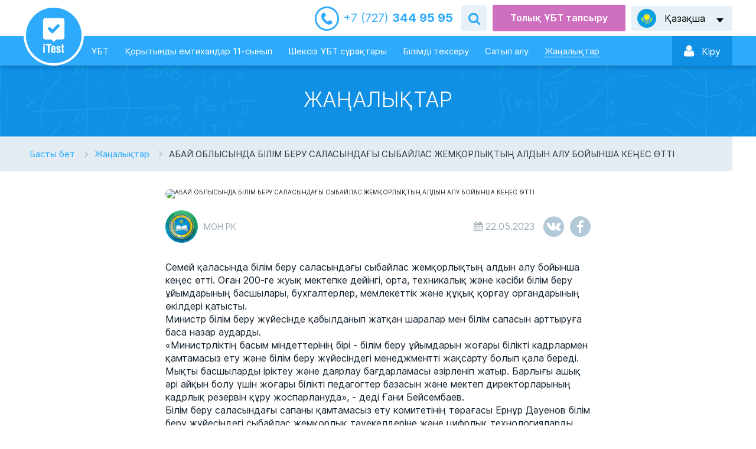

--- FILE ---
content_type: text/html; charset=UTF-8
request_url: https://itest.kz/kz/news/abai-oblysynda-bilim-beru-salasyndagy-sybailas-zemqorlyqtyn-aldyn-alu-boiynsa-kenes-otti
body_size: 12391
content:
<!DOCTYPE html>
<html lang="kz">
<head>
    <meta charset="utf-8">
        <meta name="viewport" content="width=device-width, initial-scale=1, maximum-scale=1.0, user-scalable=no">
    <title>АБАЙ ОБЛЫСЫНДА БІЛІМ БЕРУ САЛАСЫНДАҒЫ СЫБАЙЛАС ЖЕМҚОРЛЫҚТЫҢ АЛДЫН АЛУ БОЙЫНША КЕҢЕС ӨТТІ – ҰБТ, Қорытынды аттестаттау сынақтарына дайындайтын онлайн жаттықтырғыш құралы</title>
<meta name="description" content="АБАЙ ОБЛЫСЫНДА БІЛІМ БЕРУ САЛАСЫНДАҒЫ СЫБАЙЛАС ЖЕМҚОРЛЫҚТЫҢ АЛДЫН АЛУ БОЙЫНША КЕҢЕС ӨТТІ, ҰБТ, Қорытынды аттестаттау және 4, 9 және 11-сыныптарға арналған сынақтарына дайындықтың онлайн жаттықтырғыш құралы. iTest – қазақ және орыс тілдеріндегі 20 пән бойынша 60 мыңнан астам тест сұрағы қамтылған.  ">
<meta name="keywords" content="абай облысында білім беру саласындағы сыбайлас жемқорлықтың алдын алу бойынша кеңес өтті, ұбт, қорытынды аттестаттау, тест, онлайн жаттықтырғыш,  itest, емтихандарға дайындық">
<meta property="og:title" content="АБАЙ ОБЛЫСЫНДА БІЛІМ БЕРУ САЛАСЫНДАҒЫ СЫБАЙЛАС ЖЕМҚОРЛЫҚТЫҢ АЛДЫН АЛУ БОЙЫНША КЕҢЕС ӨТТІ">
<meta property="og:type" content="article">
<meta property="og:url" content="https://itest.kz/kz/news/abai-oblysynda-bilim-beru-salasyndagy-sybailas-zemqorlyqtyn-aldyn-alu-boiynsa-kenes-otti">
<meta property="og:image" content="https://bilimland.com/uploads/articles/1779/preview_kz_1779_1684747810.jpg">


<script type="application/ld+json">{"@context":"https://schema.org","@type":"WebPage","name":"Over 9000 Thousand!","description":"For those who helped create the Genki Dama"}</script>
    <meta name="csrf-token" content="BC7Apzz3t1YSplnTzI7Gkaq26RDyPjf2QpfmjDKv">
    <link rel="shortcut icon" href="/images/favicon.ico">
    <link href="/css/style.css?1751286664" rel="stylesheet" />
    <link rel="stylesheet" href="https://cdnjs.cloudflare.com/ajax/libs/font-awesome/4.5.0/css/font-awesome.min.css">
    
    <script>
                window.L = {"error_on_server":"\u041e\u0448\u0438\u0431\u043a\u0430 \u043d\u0430 \u0441\u0442\u043e\u0440\u043e\u043d\u0435 \u0441\u0435\u0440\u0432\u0435\u0440\u0430","subject":"\u041f\u04d9\u043d","enter_amount_of_replenishment":"\u0422\u04e9\u043b\u0435\u043c \u0441\u043e\u043c\u0430\u0441\u044b\u043d \u0435\u043d\u0433\u0456\u0437\u0456\u04a3\u0456\u0437","test_created":"\u0422\u0435\u0441\u0442 \u049b\u04b1\u0440\u044b\u043b\u0434\u044b","error":"\u049a\u0430\u0442\u0435","sign_up_now":"\u0422\u0456\u0440\u043a\u0435\u043b\u0456\u04a3\u0456\u0437","activities":"\u049a\u044b\u0437\u043c\u0435\u0442","message":"\u0425\u0430\u0431\u0430\u0440\u043b\u0430\u043c\u0430","no_active_subscription":"\u049a\u0430\u0437\u0456\u0440 \u0441\u0456\u0437\u0434\u0435 \u0436\u0430\u0437\u044b\u043b\u044b\u043c \u0436\u043e\u049b","exam_notice":{"audio_still_playing":"\u041d\u0430\u0437\u0430\u0440 \u0430\u0443\u0434\u0430\u0440! \u0410\u0443\u0434\u0438\u043e\u0444\u0430\u0439\u043b \u049b\u043e\u0441\u0443\u043b\u044b \u0442\u04b1\u0440\u0493\u0430\u043d \u043a\u0435\u0437\u0434\u0435 \u043c\u04d9\u0442\u0456\u043d\u0434\u0456 \u0430\u0443\u044b\u0441\u0442\u044b\u0440\u0443\u0493\u0430 \u0431\u043e\u043b\u043c\u0430\u0439\u0434\u044b","audio_already_played":"\u0410\u0443\u0434\u0438\u043e\u0444\u0430\u0439\u043b \u0442\u044b\u04a3\u0434\u0430\u043b\u0493\u0430\u043d, \u049b\u0430\u0439\u0442\u0430 \u0442\u044b\u04a3\u0434\u0430\u0443\u0493\u0430 \u043c\u04af\u043c\u043a\u0456\u043d\u0434\u0456\u043a \u0436\u043e\u049b","ask_finish":"\u0421\u0456\u0437 \u0440\u0430\u0441\u044b\u043c\u0435\u043d \u0442\u0435\u0441\u0442\u0456\u043b\u0435\u0443\u0434\u0456 \u0430\u044f\u049b\u0442\u0430\u0443\u0434\u044b \u049b\u0430\u043b\u0430\u0439\u0441\u044b\u0437 \u0431\u0430?"}};
        window.core_project = {"locale":"kz","csrfToken":"BC7Apzz3t1YSplnTzI7Gkaq26RDyPjf2QpfmjDKv","isAuth":false,"messages":null,"errors":null,"userId":null};

        const userA = (navigator.userAgent || navigator.vendor || window.opera).toLowerCase();
        window.isAndroidDevice = userA.indexOf('itest android') >= 0;
        window.isIosDevice = userA.indexOf('itest ios') >= 0;
    </script>

                        <script>window.yaContextCb = window.yaContextCb || []</script>
            <script src="https://yandex.ru/ads/system/context.js" async></script>
                <!-- Google Tag Manager -->
                <script>(function(w,d,s,l,i){w[l]=w[l]||[];w[l].push({'gtm.start':
                    new Date().getTime(),event:'gtm.js'});var f=d.getElementsByTagName(s)[0],
                j=d.createElement(s),dl=l!='dataLayer'?'&l='+l:'';j.async=true;j.src=
                'https://www.googletagmanager.com/gtm.js?id='+i+dl;f.parentNode.insertBefore(j,f);
            })(window,document,'script','dataLayer','GTM-KF47VPD');</script>
        <!-- End Google Tag Manager -->
        <!-- Yandex.Metrika counter --> <script type="text/javascript" > (function(m,e,t,r,i,k,a){m[i]=m[i]||function(){(m[i].a=m[i].a||[]).push(arguments)}; m[i].l=1*new Date(); for (var j = 0; j < document.scripts.length; j++) {if (document.scripts[j].src === r) { return; }} k=e.createElement(t),a=e.getElementsByTagName(t)[0],k.async=1,k.src=r,a.parentNode.insertBefore(k,a)}) (window, document, "script", "https://mc.yandex.ru/metrika/tag.js", "ym"); ym(26842245, "init", { clickmap:true, trackLinks:true, accurateTrackBounce:true, webvisor:true, ecommerce:"dataLayer" }); </script> <noscript><div><img src="https://mc.yandex.ru/watch/26842245" style="position:absolute; left:-9999px;" alt="" /></div></noscript> <!-- /Yandex.Metrika counter -->
        <!-- Varioqub experiments -->
        <script type="text/javascript">
            (function(e, x, pe, r, i, me, nt){
                e[i]=e[i]||function(){(e[i].a=e[i].a||[]).push(arguments)},
                    me=x.createElement(pe),me.async=1,me.src=r,nt=x.getElementsByTagName(pe)[0],nt.parentNode.insertBefore(me,nt)})
            (window, document, 'script', 'https://abt.s3.yandex.net/expjs/latest/exp.js', 'ymab');
            ymab('metrika.26842245', 'init'/*, {clientFeatures}, {callback}*/);
        </script>
        <!-- Yandex.Metrika user params -->
        
                <!-- /Yandex.Metrika user params -->
        <script src="https://epay.homebank.kz/payform/payment-api.js"></script>
    </head>

<body class="">
    <main class="main-content" id="content">
                <div id="main__preloader" class="hidden"></div>
        <div class="main-content__top-wrapper">
            <!--Header-->
            <header class="header-outer ">
                <div class="header-top">
                    <div class="header-inner">
                                                    <div class="header__telephone">
                                <a href="/kz/contact"><i>+7 (727) </i> 344 95 95</a>
                            </div>
                            <div class="header__form-search">
                                <div class="header__form-search-button" data-toggle-target="header-search"></div>
                                <form class="form-search send-form-search" data-toggle-object="header-search" method="get" action="/kz/search">
                                    <input name="q" placeholder="Іздеу">
                                    <button class="form-search__button" type="submit"></button>
                                </form>
                            </div>
                                                <div class="button button_theme_ent" id="header-trial-ent" data-toggle="modal" data-target="#full-ent-test">Толық ҰБТ тапсыру</div>
                        <div class="language-switch header__language-switch">
                            <div class="language-switch__current" data-lang="kz" data-submenu-open="language-menu">
                                <span>
                                                                            Қазақша
                                                                    </span>
                            </div>
                                                            <ul class="language-switch__list" data-submenu="language-menu">
                                                                                                                <li>
                                            <a title="Русский"
                                               href="/ru/news/abai-oblysynda-bilim-beru-salasyndagy-sybailas-zemqorlyqtyn-aldyn-alu-boiynsa-kenes-otti"
                                               data-lang="ru">
                                                Русский
                                            </a>
                                        </li>
                                                                    </ul>
                                                    </div>
                    </div>
                </div>
                <div class="header-bottom">
                    <div class="download-outer">
  <div class="download">
    <div class="download__top">
      <img class="download__top--image" src="/images/logotype-header.png" alt="">
      <div class="download__top__info">
        <h2 class="download__top__info--title">iTest қолданбасын жүктеп алу</h2>
        <p class="download__top__info--subtitle">Мектеп емтихандарына ыңғайлырақ форматта дайындалыңыз</p>
      </div>
      <svg class="icon download__top--close" id="closeDownload">
        <use xlink:href="/images/sprites/icons/sprite.svg#close"></use>
      </svg>
    </div>
    <div class="download__btn">
      <button id="checkapp1" class="c-button c-button-green">Қолданбаны жүктеп алу / ашу</button>
    </div>
  </div>
</div>
                    <div class="header-inner">
                        <div class="header-bottom__left">
                            <a href="/kz" class="device-menu__study-switcher">
                                <img alt="logo-device" class="__device" src="/images/logotype_device.svg">
                            </a>
                            <a class="logotype" href="/kz">
                                <img alt="logotype" class="__standart" src="/images/logotype-header.png">
                                <img alt="logotype-float" class="__float" src="/images/logotype-float.png">
                            </a>
                            <ul class="nav-menu header__nav-menu" role="navigation">
                                <li class="">
                                    <a href="/kz/ent">ҰБТ</a>
                                </li>
                                <li class="">
                                    <a href="/kz/attestation">Қорытынды емтихандар 11-сынып</a>
                                </li>
                                                                    <li class="" id="send-endless">
                                        <a href="/kz/endless">Шексіз ҰБТ сұрақтары</a>
                                    </li>
                                                                <li class="">
                                    <a href="/kz/testirovanieznaniy">Білімді тексеру</a>
                                </li>
                                                                    <li class="">
                                        <a href="/kz/subscribe">Сатып алу</a>
                                    </li>
                                                                <li class="is-active">
                                    <a href="/kz/news">Жаңалықтар</a>
                                </li>
                            </ul>
                        </div>
                        <div class="header-bottom__right">
                                                            <div class="login-panel header__login-panel">
                                                                            <a href="https://login.bilimland.kz/oauth/authorize?client_id=9420a059-1814-44bf-93b5-dd06162fa2cd&amp;redirect_uri=https://itest.kz/login/bilimland/callback&amp;response_type=code">
                                            <div class="login-panel__enter" data-submenu-open="login"><i></i>
                                                <span>Кiру</span>
                                                <div id="login-panel-cube">
                                                    <div class="login-panel__cube-container"></div>
                                                </div>
                                            </div>
                                        </a>
                                                                    </div>
                                                        
                            <div class="device-menu__switcher" data-submenu-open="device-menu" data-scroll="block"></div>
                        </div>
                    </div>
                </div>
            </header>
            <div class="modal--overlay"></div>
<div class="device-modal__menu" data-submenu="device-menu">
    <ul class="device-modal__smart-menu">
                    <li>
                <a class="menu-auth" href="https://login.bilimland.kz/oauth/authorize?client_id=9420a059-1814-44bf-93b5-dd06162fa2cd&amp;redirect_uri=https://itest.kz/login/bilimland/callback&amp;response_type=code">
                    <span>
                        <svg class="menu-auth-enter">
                            <use xlink:href="/images/sprites/icons/sprite.svg#enter-auth"></use>
                        </svg>
                        Вход / Регистрация
                    </span>

                    <svg class="menu-auth-arrow">
                        <use xlink:href="/images/sprites/icons/sprite.svg#arrow"></use>
                    </svg>
                </a>
            </li>
        
        <li class="">
            <a href="/kz/trial-ent">Сынақ ҰБТ</a>
        </li>
                    <li class="" id="send-endless-device">
                <a href="/kz/endless">Шексіз ҰБТ сұрақтары</a>
            </li>
                <li class="">
            <a href="/kz/ent">Пәндік тесттер</a>
        </li>
        <li class="">
            <a href="/kz/testirovanieznaniy">Білімді тексеру</a>
        </li>
        <li class="">
            <a href="/kz/attestation">Қорытынды емтихандар 11-сынып</a>
        </li>
        <li class="is-active">
            <a href="/kz/news">Жаңалықтар</a>
        </li>
                    <li>
                <a id="subscribe_link" href="/kz/subscribe">Сатып алу</a>
                <span class="icon-subscribe"></span>
            </li>
                <li class="is-active">
            <a href="/kz/contact">Байланыс</a>
            <span class="icon-contacts"></span>
        </li>
        <li class="change-language">
            <div class="language-list__wrapper" id="language-list__wrapper">
                                                    <div class="">
                        <a href="/ru/news/abai-oblysynda-bilim-beru-salasyndagy-sybailas-zemqorlyqtyn-aldyn-alu-boiynsa-kenes-otti">Русский</a>
                    </div>
                                    <div class="is-active">
                        <a href="/kz/news/abai-oblysynda-bilim-beru-salasyndagy-sybailas-zemqorlyqtyn-aldyn-alu-boiynsa-kenes-otti">Қазақша</a>
                    </div>
                            </div>
        </li>
    </ul>
</div>

            <div class="device-modal__enter" data-submenu="device-auth">
            <form class="login-panel__form-auth" action="/kz/login" method="POST">
                <input type="hidden" name="_token" value="BC7Apzz3t1YSplnTzI7Gkaq26RDyPjf2QpfmjDKv">
                <div class="form__string __login">
                    <input name="login" placeholder="Email немесе Логин" type="text" required>
                </div>
                <div class="form__string __password">
                    <input name="password" type="password" placeholder="Құпиясөз" required>
                </div>
                <div class="form__line">
                    <div class="form__checkbox">
                        <input id="device-form-remember" type="checkbox" name="remember" value="1">
                        <label for="device-form-remember">Есте сақтау</label>
                    </div>
                    <div class="form__link">
                        <a href="javascript:void(0)" data-submenu-open="device-recovery" data-scroll="block"
                            data-submenu-lock="true">Құпиясөзді қалпына келтіру</a>
                    </div>
                </div>
                <div class="form__string">
                    <button class="button button_theme_blue" type="submit"
                        data-action="auth">Кiру</button>
                </div>
                <div class="form__string">
                    <div class="button button_theme_reg" data-submenu-open="device-reg" data-scroll="block"
                        data-submenu-lock="true">Тіркелу</div>
                </div>
                <div class="login-panel__socials">
                    <div class="login-panel__socials-title">Немесе әлеуметтік желілер арқылы кіріңіз:</div>
                    <ul class="login-panel__socials-list">
                                                    <li class="social-list__item google">
                                <a href="https://itest.kz/login/google"></a>
                            </li>
                                                    <li class="social-list__item vkontakte">
                                <a href="https://itest.kz/login/vkontakte"></a>
                            </li>
                                                    <li class="social-list__item facebook">
                                <a href="https://itest.kz/login/facebook"></a>
                            </li>
                                            </ul>
                </div>
            </form>
        </div>
        <div class="device-modal__enter" data-submenu="device-reg">
            <form class="login-panel__form-reg" action="/kz/register" method="POST">
                <input type="hidden" name="_token" value="BC7Apzz3t1YSplnTzI7Gkaq26RDyPjf2QpfmjDKv">
                <div class="form__string __login">
                    <input placeholder="Email-іңізді енгізіңіз" type="text" name="login" required>
                </div>
                <div class="form__string __password">
                    <input placeholder="Құпиясөз" required name="password" type="password">
                </div>
                <div class="form__string __password">
                    <input placeholder="Құпиясөзді қайталаңыз" required name="password_confirm" type="password">
                </div>
                <div class="form__string">
                    <button class="button button_theme_blue" type="submit"
                        data-action="register">Тіркелу</button>
                </div>
                <div class="form__string">
                    <div class="button button_theme_reg" data-submenu-open="device-auth" data-scroll="block"
                        data-submenu-lock="true">Артқа</div>
                </div>
            </form>
        </div>
        <div class="device-modal__enter" data-submenu="device-recovery">
            <form class="login-panel__form-reg" data-submenu="recovery" action="/kz/password/email"
                method="POST">
                <input type="hidden" name="_token" value="BC7Apzz3t1YSplnTzI7Gkaq26RDyPjf2QpfmjDKv">
                <div class="form__string __login">
                    <input placeholder="Еmail" name="email" type="text" required>
                </div>
                <div class="form__string captcha">
                    <div data-sitekey="6LfWCq4UAAAAAJSy6wcy3q2Lx-DM8NOv2RhVZ42m" class="g-recaptcha"></div>
                </div>
                <div class="form__string">
                    <button class="button button_theme_blue" type="submit"
                        data-action="recovery">Құпиясөзді қалпына келтіру</button>
                </div>
                <div class="form__string">
                    <div class="button button_theme_reg" data-submenu-open="device-auth" data-scroll="block"
                        data-submenu-lock="true">Артқа</div>
                </div>
            </form>
        </div>
                <!--//Header-->

            <!--Content-->
                <button
        class="button-back button-back_theme_arrow"
        onclick="history.back()"
    >Артқа</button>
    <section class="header-title-outer">
        <div class="header-title-inner">
            <h1>Жаңалықтар</h1>
        </div>
    </section>
    <div class="news-outer">
        <div class="news-inner">
            <ul class="breadcrumbs wide">
                <li><a href="/kz">Басты бет</a></li>
                <li><a href="/ru/news">Жаңалықтар</a></li>
                <li><span>АБАЙ ОБЛЫСЫНДА БІЛІМ БЕРУ САЛАСЫНДАҒЫ СЫБАЙЛАС ЖЕМҚОРЛЫҚТЫҢ АЛДЫН АЛУ БОЙЫНША КЕҢЕС ӨТТІ</span></li>
            </ul>
        </div>
    </div>
    <div id="adfox_169950936440876050" class="adfox-banner"></div>
        <script>
            window.yaContextCb.push(()=>{
                Ya.adfoxCode.create({
                    ownerId: 264109,
                    containerId: 'adfox_169950936440876050',
                    params: {
                        p1: 'daahc',
                        p2: 'irer'
                    }
                })
            })
        </script>
            <div class="article-page">
        <div class="study-outer">
            <div class="study-inner">
                <div class="article-header">
                    <div class="article-preview">
                        <img src="https://bilimland.kz/uploads/articles/1779/preview_kz_1779_1684747810.jpg"
                             alt="АБАЙ ОБЛЫСЫНДА БІЛІМ БЕРУ САЛАСЫНДАҒЫ СЫБАЙЛАС ЖЕМҚОРЛЫҚТЫҢ АЛДЫН АЛУ БОЙЫНША КЕҢЕС ӨТТІ" title="АБАЙ ОБЛЫСЫНДА БІЛІМ БЕРУ САЛАСЫНДАҒЫ СЫБАЙЛАС ЖЕМҚОРЛЫҚТЫҢ АЛДЫН АЛУ БОЙЫНША КЕҢЕС ӨТТІ">
                    </div>
                    <div class="article-header-bottom">
                        <div class="article-author">
                      <span class="article-author__avatar">
                         <img src="https://rms.bilimland.kz/upload/cabinet/avatar/98_c845f861fe4a031dcf014ad01837702a.jpg"
                             alt="МОН РК" title="МОН РК">
                      </span>
                            <span class="article-author__name">МОН РК</span>
                        </div>
                        <div class="article-info">
                            <span class="date">22.05.2023</span>
                        </div>
                        <div class="article-social">
                            <ul class="social-list">
                                <li class="social-list__vkontakte">
                                    <a href="#" data-social="vkontakte" data-url="https://itest.kz/kz/news/abai-oblysynda-bilim-beru-salasyndagy-sybailas-zemqorlyqtyn-aldyn-alu-boiynsa-kenes-otti?image=https://bilimland.kz/uploads/articles/1779/preview_kz_1779_1684747810.jpg"></a>
                                </li>
                                <li class="social-list__facebook">
                                    <a href="#" data-social="facebook"></a>
                                </li>
                            </ul>
                        </div>
                    </div>
                </div>
                <div class="article-text"><p>Семей қаласында білім беру саласындағы сыбайлас жемқорлықтың алдын алу бойынша кеңес өтті. Оған 200-ге жуық мектепке дейінгі, орта, техникалық және кәсіби білім беру ұйымдарының басшылары, бухгалтерлер, мемлекеттік және құқық қорғау органдарының өкілдері қатысты.<p>
<p>Министр білім беру жүйесінде қабылданып жатқан шаралар мен білім сапасын арттыруға баса назар аударды.<p>

<p>&laquo;Министрліктің басым міндеттерінің бірі - білім беру ұйымдарын жоғары білікті кадрлармен қамтамасыз ету және білім беру жүйесіндегі менеджментті жақсарту болып қала береді. Мықты басшыларды іріктеу және даярлау бағдарламасы әзірленіп жатыр. Барлығы ашық әрі айқын болу үшін жоғары білікті педагогтер базасын және мектеп директорларының кадрлық резервін құру жоспарлануда&raquo;, - деді Ғани Бейсембаев.<p>

<p>Білім беру саласындағы сапаны қамтамасыз ету комитетінің төрағасы Ернұр Дәуенов білім беру жүйесіндегі сыбайлас жемқорлық тәуекелдеріне және цифрлық технологияларды қолдана отырып шешу жолдарына тоқталып өтті. Сондай-ақ қазіргі жағдай туралы Абай облысы білім басқармасының басшысы және Сыбайлас жемқорлыққа қарсы іс-қимыл агенттігі департаменті басшысының бірінші орынбасары баяндама жасады.<p>
<p>Естеріңізге сала кетейік, Министрлік сыбайлас жемқорлыққа қатысты құқық бұзушылықтарды болдырмау мақсатында аумақтық бөлімшелер, Сыбайлас жемқорлыққа қарсы іс-қимыл агенттігі, әкімдіктер мен мәслихаттар депутаттары және қоғам өкілдерін тарта отырып мониторингтік топтар құрған болатын. Өңірлерде таяу уақытта барлық облыстық білім басқармалары, аудандық, қалалық білім бөлімдерін қамтитын &laquo;білім аудиті&raquo; басталады.<p>
<p>Кеңес қорытындысы бойынша білім беру саласындағы қазіргі жағдайды өзгертуге қатысты кешенді шаралар қолдану туралы шешім қабылданды. Ол білім беру ұйымдарында сыбайлас жемқорлық тәуекелдеріне талдау жүргізу және қаржылық тәртіпті күшейтуге катысты. Айта кету керек, сыбайлас жемқорлықтың алдын алу шаралары еліміздің барлық өңірлерінде жалғасуда.<p></div>
                <div class="article-source">
                    Бастапқы дереккөзге сілтеме: 

                    <a href="https://www.gov.kz/memleket/entities/edu/press/news/details/559138?lang=kk">
                                                    ҚР БжҒМ
                                            </a>
                </div>
            </div>
        </div>
    </div>
            <!--//Content-->
        </div>

        <!--Footer-->
        <footer class="footer-outer ">
            <div class="footer-top">
                <div class="footer-inner">
                    <div class="footer__logotype">
                        <img src="/images/logotype-footer.png">
                    </div>
                    <ul class="footer__menu">
                        <li class="">
                            <a href="/kz/contact">Байланыс</a>
                        </li>
                                                    <li class="">
                                <a href="/kz/help">FAQ</a>
                            </li>
                                                <li class="">
                            <a href="/kz/experts">Біздің сарапшылар</a>
                        </li>
                        <li class="">
                            <a href="/kz/terms-of-use">Пайдалану шарттары</a>
                        </li>
                        <li class="">
                            <a href="/kz/privacy-policy">Құпиялық саясаты</a>
                        </li>
                        <li class="">
                            <a href="/kz/about">iTest туралы</a>
                        </li>
                    </ul>
                </div>
            </div>
            <div class="footer-bottom">
                <div class="footer-inner">
                    <div class="footer__copyright">«Bilim Land» ЖШС © 2011-2026. Барлық құқықтар қорғалған.</div>
                                            <ul class="social-list footer__social">
                            <li class="social-list__vkontakte">
                                <a href="http://vk.com/bilimland" target="_blank" rel="nofollow" title="ВКонтакте"> </a>
                            </li>
                            <li class="social-list__facebook">
                                <a href="http://facebook.com/bilimland" target="_blank" rel="nofollow" title="Facebook"> </a>
                            </li>
                            <li class="social-list__instagram">
                                <a href="https://www.instagram.com/itest.kz/" target="_blank" rel="nofollow"></a>
                            </li>
                            <li class="social-list__youtube">
                                <a href="https://www.youtube.com/c/BilimLand" target="_blank" rel="nofollow" title="YouTube"> </a>
                            </li>
                        </ul>
                                    </div>
            </div>
        </footer>
        <!--//Footer-->

        <!--Winmod-->
        <div class="modal fade full-test-modal full-ent-test" id="full-ent-test" tabindex="-1">
    <div class="modal-dialog">
        <div class="modal-content">


                <div class="close" data-dismiss="modal" aria-hidden="true"></div>
                <div class="modal-header">
                    <div class="modal-logotype">
                        <img src="/images/logotype-header.png" alt="iTest">
                    </div>
                    <div class="modal-title">Пәндерді таңдап, ҰБТ үлгісіндегі тестті тапсырып көріңіз</div>
                </div>
                <div class="modal-body">
                    <input type="hidden" name="contest_id" value="">
                    <input type="hidden" name="contest_test_type" value="">
                    <input type="hidden" name="contest_stage" value="">
                    <div class="modal-body__title">Негізгі пәндер</div>
                    <div class="study-array">
                                                                                                                                        <div class="study-block __selected">
                                    <input type="checkbox" name="owner_id[]" class="hidden" value="12"
                                           checked>
                                    <div class="study-block__image"
                                         style="background-color: #00afca;">
                                        <div class="study-block__selected"></div>
                                        <div class="study-block__image-wrapper">
                                            <img src="/uploads/content/368/icon_368_1537344575.svg">
                                        </div>
                                    </div>
                                    <div class="study-block__title">Қазақстан тарихы</div>
                                </div>
                                                                                                                                                                                                                                                                                                                                                                                                                                                                                                                                                                                                                                                                                                                                                                <div class="study-block __selected">
                                    <input type="checkbox" name="owner_id[]" class="hidden" value="174"
                                           checked>
                                    <div class="study-block__image"
                                         style="background-color: #c99261;">
                                        <div class="study-block__selected"></div>
                                        <div class="study-block__image-wrapper">
                                            <img src="/uploads/content/3522/icon_3522_1537347444.svg">
                                        </div>
                                    </div>
                                    <div class="study-block__title">Оқу сауаттылығы</div>
                                </div>
                                                                                                                <div class="study-block __selected">
                                    <input type="checkbox" name="owner_id[]" class="hidden" value="179"
                                           checked>
                                    <div class="study-block__image"
                                         style="background-color: #2f8c51;">
                                        <div class="study-block__selected"></div>
                                        <div class="study-block__image-wrapper">
                                            <img src="/uploads/content/3526/icon_3526_1537444346.svg">
                                        </div>
                                    </div>
                                    <div class="study-block__title">Математикалық сауаттылық</div>
                                </div>
                                                                                                                                                                                </div>
                    <div class="modal-body__title">Таңдау пәндері</div>
                    <div class="study-array">
                                                                                    <div class="study-block-mini" data-node-alias="math"
                                     data-node-siblings="[&quot;physics&quot;,&quot;geography&quot;,&quot;informatika&quot;]">
                                    <input type="checkbox" name="owner_id[]" class="hidden" value="1">
                                    <div class="study-block__image"
                                         style="background-color: #0d737e;">
                                        <div class="study-block__selected"></div>
                                        <div class="study-block__image-wrapper">
                                            <img src="/uploads/content/1/icon_1_1538367927.svg">
                                        </div>
                                    </div>
                                    <div class="study-block__title">Математика</div>
                                </div>
                                                                                                                                                                    <div class="study-block-mini" data-node-alias="kaz"
                                     data-node-siblings="[&quot;literature_kaz&quot;]">
                                    <input type="checkbox" name="owner_id[]" class="hidden" value="19">
                                    <div class="study-block__image"
                                         style="background-color: #00afca;">
                                        <div class="study-block__selected"></div>
                                        <div class="study-block__image-wrapper">
                                            <img src="/uploads/content/567/icon_567_1537345871.svg">
                                        </div>
                                    </div>
                                    <div class="study-block__title">Қазақ тілі</div>
                                </div>
                                                                                                                <div class="study-block-mini" data-node-alias="rus"
                                     data-node-siblings="[&quot;literature_rus&quot;]">
                                    <input type="checkbox" name="owner_id[]" class="hidden" value="29">
                                    <div class="study-block__image"
                                         style="background-color: #7778db;">
                                        <div class="study-block__selected"></div>
                                        <div class="study-block__image-wrapper">
                                            <img src="/uploads/content/656/icon_656_1537346332.svg">
                                        </div>
                                    </div>
                                    <div class="study-block__title">Орыс тілі</div>
                                </div>
                                                                                                                <div class="study-block-mini" data-node-alias="physics"
                                     data-node-siblings="[&quot;math&quot;,&quot;chemistry&quot;]">
                                    <input type="checkbox" name="owner_id[]" class="hidden" value="38">
                                    <div class="study-block__image"
                                         style="background-color: #2a68a5;">
                                        <div class="study-block__selected"></div>
                                        <div class="study-block__image-wrapper">
                                            <img src="/uploads/content/748/icon_748_1537346476.svg">
                                        </div>
                                    </div>
                                    <div class="study-block__title">Физика</div>
                                </div>
                                                                                                                <div class="study-block-mini" data-node-alias="chemistry"
                                     data-node-siblings="[&quot;biology&quot;,&quot;physics&quot;]">
                                    <input type="checkbox" name="owner_id[]" class="hidden" value="54">
                                    <div class="study-block__image"
                                         style="background-color: #985eb0;">
                                        <div class="study-block__selected"></div>
                                        <div class="study-block__image-wrapper">
                                            <img src="/uploads/content/866/icon_866_1537360458.svg">
                                        </div>
                                    </div>
                                    <div class="study-block__title">Химия</div>
                                </div>
                                                                                                                <div class="study-block-mini" data-node-alias="biology"
                                     data-node-siblings="[&quot;chemistry&quot;,&quot;geography&quot;]">
                                    <input type="checkbox" name="owner_id[]" class="hidden" value="61">
                                    <div class="study-block__image"
                                         style="background-color: #24b296;">
                                        <div class="study-block__selected"></div>
                                        <div class="study-block__image-wrapper">
                                            <img src="/uploads/content/937/icon_937_1537346591.svg">
                                        </div>
                                    </div>
                                    <div class="study-block__title">Биология</div>
                                </div>
                                                                                                                <div class="study-block-mini" data-node-alias="ger"
                                     data-node-siblings="[&quot;geography&quot;,&quot;world_history&quot;]">
                                    <input type="checkbox" name="owner_id[]" class="hidden" value="70">
                                    <div class="study-block__image"
                                         style="background-color: #4b9779;">
                                        <div class="study-block__selected"></div>
                                        <div class="study-block__image-wrapper">
                                            <img src="/uploads/content/1257/icon_1257_1537346693.svg">
                                        </div>
                                    </div>
                                    <div class="study-block__title">Неміс тілі</div>
                                </div>
                                                                                                                <div class="study-block-mini" data-node-alias="geography"
                                     data-node-siblings="[&quot;ger&quot;,&quot;eng&quot;,&quot;fr&quot;,&quot;math&quot;,&quot;biology&quot;,&quot;world_history&quot;]">
                                    <input type="checkbox" name="owner_id[]" class="hidden" value="91">
                                    <div class="study-block__image"
                                         style="background-color: #679e2e;">
                                        <div class="study-block__selected"></div>
                                        <div class="study-block__image-wrapper">
                                            <img src="/uploads/content/1356/icon_1356_1537346929.svg">
                                        </div>
                                    </div>
                                    <div class="study-block__title">География</div>
                                </div>
                                                                                                                <div class="study-block-mini" data-node-alias="literature_rus"
                                     data-node-siblings="[&quot;rus&quot;]">
                                    <input type="checkbox" name="owner_id[]" class="hidden" value="100">
                                    <div class="study-block__image"
                                         style="background-color: #dd8723;">
                                        <div class="study-block__selected"></div>
                                        <div class="study-block__image-wrapper">
                                            <img src="/uploads/content/1438/icon_1438_1537347178.svg">
                                        </div>
                                    </div>
                                    <div class="study-block__title">Орыс әдебиеті</div>
                                </div>
                                                                                                                <div class="study-block-mini" data-node-alias="world_history"
                                     data-node-siblings="[&quot;ger&quot;,&quot;eng&quot;,&quot;fr&quot;,&quot;law&quot;,&quot;geography&quot;,&quot;lit_kaz&quot;,&quot;lit_rus&quot;]">
                                    <input type="checkbox" name="owner_id[]" class="hidden" value="123">
                                    <div class="study-block__image"
                                         style="background-color: #c6689d;">
                                        <div class="study-block__selected"></div>
                                        <div class="study-block__image-wrapper">
                                            <img src="/uploads/content/1671/icon_1671_1537347210.svg">
                                        </div>
                                    </div>
                                    <div class="study-block__title">Дүниежүзі тарихы</div>
                                </div>
                                                                                                                <div class="study-block-mini" data-node-alias="eng"
                                     data-node-siblings="[&quot;geography&quot;,&quot;world_history&quot;]">
                                    <input type="checkbox" name="owner_id[]" class="hidden" value="132">
                                    <div class="study-block__image"
                                         style="background-color: #db5555;">
                                        <div class="study-block__selected"></div>
                                        <div class="study-block__image-wrapper">
                                            <img src="/uploads/content/1748/icon_1748_1537347372.svg">
                                        </div>
                                    </div>
                                    <div class="study-block__title">Ағылшын тілі</div>
                                </div>
                                                                                                                <div class="study-block-mini" data-node-alias="fr"
                                     data-node-siblings="[&quot;geography&quot;,&quot;world_history&quot;]">
                                    <input type="checkbox" name="owner_id[]" class="hidden" value="147">
                                    <div class="study-block__image"
                                         style="background-color: #028bd1;">
                                        <div class="study-block__selected"></div>
                                        <div class="study-block__image-wrapper">
                                            <img src="/uploads/content/1871/icon_1871_1537347407.svg">
                                        </div>
                                    </div>
                                    <div class="study-block__title">Француз тілі</div>
                                </div>
                                                                                                                <div class="study-block-mini" data-node-alias="literature_kaz"
                                     data-node-siblings="[&quot;kaz&quot;]">
                                    <input type="checkbox" name="owner_id[]" class="hidden" value="167">
                                    <div class="study-block__image"
                                         style="background-color: #dd8723;">
                                        <div class="study-block__selected"></div>
                                        <div class="study-block__image-wrapper">
                                            <img src="/uploads/content/3219/icon_3219_1537444012.svg">
                                        </div>
                                    </div>
                                    <div class="study-block__title">Қазақ әдебиеті</div>
                                </div>
                                                                                                                                                                                                                        <div class="study-block-mini" data-node-alias="law"
                                     data-node-siblings="[&quot;world_history&quot;]">
                                    <input type="checkbox" name="owner_id[]" class="hidden" value="184">
                                    <div class="study-block__image"
                                         style="background-color: #a79a51;">
                                        <div class="study-block__selected"></div>
                                        <div class="study-block__image-wrapper">
                                            <img src="/uploads/content/3529/icon_3529_1537347541.svg">
                                        </div>
                                    </div>
                                    <div class="study-block__title">Құқық негіздері</div>
                                </div>
                                                                                                                <div class="study-block-mini" data-node-alias="informatika"
                                     data-node-siblings="[&quot;math&quot;]">
                                    <input type="checkbox" name="owner_id[]" class="hidden" value="404">
                                    <div class="study-block__image"
                                         style="background-color: #7064a7;">
                                        <div class="study-block__selected"></div>
                                        <div class="study-block__image-wrapper">
                                            <img src="/uploads/content/4988/icon_4988_1538368447.svg">
                                        </div>
                                    </div>
                                    <div class="study-block__title">Информатика</div>
                                </div>
                                                                        </div>
                </div>
                <div class="modal-footer button-list-wrapper">
                    <a class="button button_theme_ent __disabled" href="javascript:void(0)"
                       data-action="create_multi_test"
                       data-content-tag="ent">Толық ҰБТ тестін тапсырып көріңіз</a>
                                    </div>
            </form>
        </div>
    </div>
</div>

<div class="modal fade modal-warning" id="test-warning" tabindex="-1">
    <div class="modal-dialog">
        <div class="modal-content">
            <div class="close" data-dismiss="modal" aria-hidden="true"></div>
            <div class="modal-header">
                <div class="modal-logotype">
                    <img src="/images/logotype-modal.png">
                </div>
                <div class="modal-warning-title">Ескерту!</div>
                <div class="modal-title">Пәндерді таңдап, ҰБТ үлгісіндегі тестті тапсырып көріңіз</div>
            </div>
            <div class="modal-footer">
                <a class="button button_theme_blue" href="javascript:void(0)"
                   data-dismiss="modal">Жабу</a>
            </div>
        </div>
    </div>
</div>

<div class="modal fade modal-warning" id="error-report" tabindex="-1">
    <div class="modal-dialog">
        <div class="modal-content">
            <div class="close" data-dismiss="modal" aria-hidden="true"></div>
            <div class="modal-header">
                <div class="modal-logotype">
                    <img src="/images/logotype-modal.png">
                </div>
                <div class="modal-title">Қате туралы хабарландыру</div>
            </div>
            <div class="modal-body">
                <form id="form-send-error" action="/kz/error-report" enctype="multipart/form-data"
                      method="POST">
                    <input type="hidden" name="_token" value="BC7Apzz3t1YSplnTzI7Gkaq26RDyPjf2QpfmjDKv">
                    <input type="hidden" name="url" value="https://itest.kz/kz/news/abai-oblysynda-bilim-beru-salasyndagy-sybailas-zemqorlyqtyn-aldyn-alu-boiynsa-kenes-otti">
                    <div class="form__string">
                        <label for="error-subject">Пәнді көрсетіңіз *</label>
                        <input type="text" name="subject" id="error-subject"
                                  placeholder="Пәннің аты" />
                    </div>
                    <div class="form__string">
                        <label for=error-question">Тапсырма сұрағын көшіріп қойыңыз *</label>
                        <input type="text" name="question" id="error-question"
                               placeholder="Тапсырма сұрағы" />
                    </div>
                    <div class="form__string">
                        <label for="error-message">Тапсырмадан тапқан қатені толық сипаттаңыз *</label>
                        <textarea name="message" cols="30" rows="5" id="error-message"
                                  placeholder="Қатені сипаттау"></textarea>
                    </div>
                    <div class="form__string">
                        <label>Скриншотын тіркеңіз</label>
                        <div class="input-file-wrapper">
                            <input required id="screenshot_upload" type="file" name="screenshot"
                                   accept="image/x-png,image/gif,image/jpeg">
                            <div class="input-fake">
                                <span></span>
                                <button class="button button_theme_grey button_upload_file" type="button"
                                        data-input-id="screenshot_upload">Обзор
                                </button>
                            </div>
                        </div>
                        <span class="help-block">Файл көлемі 1МБ-тан аспауы керек</span>
                    </div>
                                            <div class="form__string">
                            <div data-sitekey="6LfWCq4UAAAAAJSy6wcy3q2Lx-DM8NOv2RhVZ42m" class="g-recaptcha"></div>
                        </div>
                                    </form>
            </div>
            <div class="modal-footer">
                <a class="button button_theme_blue" href="javascript:void(0)"
                   data-action="send-error-form">Жіберу</a>
            </div>
        </div>
    </div>
</div>

<div class="modal fade modal-warning" id="required-login-reg" tabindex="-1">
    <div class="modal-dialog">
        <div class="modal-content">
            <div class="close" data-dismiss="modal" aria-hidden="true"></div>
            <div class="modal-header">
                <div class="modal-logotype">
                    <img src="/images/logotype-modal.png">
                </div>
                <div class="modal-warning-title">Ескерту!</div>
                <div class="modal-title">
                    Авторизация қажет
                </div>
            </div>
            <div class="modal-footer">
                <a class="button button_theme_blue" href="javascript:void(0)"
                   data-action="open_login">Кiру</a>
            </div>
        </div>
    </div>
</div>

<div class="modal fade modal-warning" id="modal-warning" tabindex="-1">
    <div class="modal-dialog">
        <div class="modal-content">
            <div class="close" data-dismiss="modal" aria-hidden="true"></div>
            <div class="modal-header">
                <div class="modal-logotype">
                    <img src="/images/logotype-modal.png">
                </div>
                <div class="modal-warning-title">Ескерту!</div>
                <div class="modal-title">{{ errors }}</div>
            </div>
            <div class="modal-footer">
                <a class="button button_theme_blue" href="javascript:void(0)"
                   data-dismiss="modal">Жабу</a>
            </div>
        </div>
    </div>
</div>

<div class="modal fade modal-warning" id="modal-session-error" tabindex="-1">
    <div class="modal-dialog">
        <div class="modal-content">
            <div class="modal-header">
                <div class="modal-logotype">
                    <img src="/images/logotype-modal.png">
                </div>
                <div class="modal-warning-title">Ескерту!</div>
                <div class="modal-title">Сіздің есептік жазбаңызға басқа құрылғыдан кіру жүзеге асырылды, сіздің ағымдағы сессияңыз аяқталды.</div>
            </div>
            <div class="modal-footer">
                <a class="button button_theme_blue"
                   href="https://login.bilimland.kz/oauth/authorize?client_id=9420a059-1814-44bf-93b5-dd06162fa2cd&amp;redirect_uri=https://itest.kz/login/bilimland/callback&amp;response_type=code"
                >Жабу</a>
            </div>
        </div>
    </div>
</div>

<div class="modal fade modal-warning" id="test-end" tabindex="-1">
    <div class="modal-dialog modal-dialog-centered">
        <div class="modal-content">
            <div class="modal-header">
                <div class="modal-title">Пәндерді таңдап, ҰБТ үлгісіндегі тестті тапсырып көріңіз</div>
            </div>
            <div class="modal-footer">
                <a class="c-button c-button-blue" href="javascript:void(0)"
                   data-action="end_test_modal">Тестті аяқтау</a>
                <a class="c-button c-button-simple" href="javascript:void(0)"
                   data-dismiss="modal">Болдырмау</a>
                
            </div>
        </div>
    </div>
</div>

<div class="modal fade " id="modal-instruction" tabindex="-1">
    <div class="modal-dialog">
        <div class="modal-content">
            <div class="close" data-dismiss="modal" aria-hidden="true"></div>
            <div class="modal-body">
                <iframe src="" frameborder="0" allowfullscreen></iframe>
            </div>
        </div>
    </div>
</div>

<div class="modal fade modal-warning" id="required-subscribe" tabindex="-1">
    <div class="modal-dialog">
        <div class="modal-content">
            <div class="close" data-dismiss="modal" aria-hidden="true"></div>
            <div class="modal-header">
                <div class="modal-logotype">
                    <img src="/images/logotype-modal.png">
                </div>
                <div class="modal-warning-title">Ескерту!</div>
                <div class="modal-title">
                    Белсенді жазылым қажет
                </div>
            </div>
            <div class="modal-footer">
                <a href="/kz/subscribe" class="button button_theme_blue">Сатып алу</a>
            </div>
        </div>
    </div>
</div>

<div class="modal fade modal-warning iq_test_modal" id="iq-test-modal" tabindex="-1">
    <div class="modal-dialog">
        <div class="modal-content">
            <div class="close" data-dismiss="modal" aria-hidden="true"></div>
            <div class="modal-header">
                <div class="modal-title">
                    IQ тестілеуден өту тілін таңдаңыз
                </div>
            </div>
            <div class="modal-body">
                <form class="select_language">
                    <div>
                        <input type="radio" id="ru" name="locale" value="kz">
                        <label for="ru">
                            Қазақша
                        </label>
                    </div>

                    <div>
                        <input type="radio" id="kz" name="locale" value="ru">
                        <label for="kz">
                            Орысша
                        </label>
                    </div>
                </form>
            </div>
            <div class="modal-footer">
                <a href="javascript:void(0)" class="button button_theme_blue __disabled" data-action="iq-test-start">
                    Бастау
                </a>
                <a href="javascript:void(0)" class="button button_theme_orange" data-action="iq-test-cancel">
                    Болдырмау
                </a>
            </div>
        </div>
    </div>
</div>

<div class="modal fade modal-warning" id="mega_chance_anket" tabindex="-1">
    <div class="modal-dialog">
        <div class="modal-content">
            <div class="close" data-dismiss="modal" aria-hidden="true"></div>
            <div class="modal-header">
                <div class="modal-logotype">
                    <img src="/images/logotype-modal.png">
                </div>
                <div class="modal-title">
                    Енгізілген мәліметтердің дұрыстығын тексеріңіз
                </div>
            </div>
            <div class="modal-footer">
                <a href="javascript:void(0)" class="button button_theme_blue" data-action="mega_chance_anket">
                    Бастау
                </a>
                <a href="javascript:void(0)" class="button button_theme_orange" data-action="mega_chance_anket_close">
                    Болдырмау
                </a>
            </div>
        </div>
    </div>
</div>

<div class="modal fade modal-warning" id="antiPlagiat" tabindex="-1">
    <div class="modal-dialog">
        <div class="modal-content">
            <div class="count_to_canceled" id="count_to_canceled"></div>
            <div class="modal-header">
                <div class="modal-title">
                    <img src="/images/anti-plagiat.svg">
                </div>

                <div class="modal-title">
                    <span style="color: red;">Маңызды!</span><br>
                            Онлайн турды өткізу кезінде біз осымша браузер қойындысын ашуға тыйым саламыз, <strong>қайтадан ашқанда біз сіздің нәтижелеріңізді жойамыз!</strong>
                </div>
            </div>
            <div class="modal-footer">
                <a href="javascript:void(0)" class="button button_theme_orange" data-action="hideCheatingModal">
                    Жабу
                </a>
            </div>
        </div>
    </div>
</div>

<div class="modal fade modal-warning" id="essay_canceled" tabindex="-1">
    <div class="modal-dialog">
        <div class="modal-content">
            <div class="modal-header">
                <div class="modal-title">
                    <img src="/images/essay-canceled.svg">
                </div>

                <div class="modal-title">
                    Сіздің нәтижеңіз жойылды!<br><br>Конкурсты ұйымдастырушыға хабарласыңыз.Ваши результаты аннулированы!
                </div>
            </div>
            <div class="modal-footer">
                <a href="javascript:void(0)" class="button button_theme_orange" data-dismiss="modal" aria-hidden="true">
                    Жабу
                </a>
            </div>
        </div>
    </div>
</div>

<div class="modal modal-subject_collaboration fade" id="subject_collaboration" tabindex="-1">
    <div class="modal-dialog">
        <div class="modal-content">
            <div class="modal-body">
                <p class="subject-warning"><strong>Назар аударыңыз!</strong> Сіз таңдаған бейінді пәндер бойынша <strong>ГРАНТТАР</strong> қарастырылмаған. <strong>AlmaU</strong>, Нархоз Университеті және Каспий Қоғамдық Университеті жоғары оқу орындарында тек математика, физика, география, шет тілі, Адам.Қоғам.Құқық, дүниежүзі тарихы, биология, химия және шығармашылық емтихан бейінді пәндер комбинациясы бойынша мамандықтар бар.</p>
            </div>
            <div class="modal-footer">
                <button class="button button-radius button_theme_gray" href="javascript:void(0)" data-dismiss="modal">Жабу</button>
            </div>
        </div>
    </div>
</div>

<div class="modal modal-qr fade bd-example-modal-lg" id="subject_collaboration1" tabindex="-1">
    <div class="modal-dialog">
        <div class="modal-content">
            <div class="modal-header">
                <button type="button" class="close" data-dismiss="modal" aria-label="Close"></button>
            </div>
            <div class="modal-body">
                <div class="modal-body__info">
                    <h2>QR кодын сканерлеңіз, қолданбаны жүктеп алыңыз
    және бізбен бірге үйреніңіз</h2>
                    <p>1. QR кодын немесе AppStore немесе Play Market дүкендеріндегі іздеу жолағын пайдаланып iTest қолданбасын жүктеп алыңыз</p>
                    <p>2. Өтінішке кіріп, бізбен бірге емтихандарға дайындалыңыз</p>
                </div>
                <div class="modal-body__qr">
                    <img src="/images/QR-iTest.png" alt="">
                </div>
            </div>
        </div>
    </div>
</div>
        <!--//Winmod-->
    </main>
    <div class="to-top" id="to-top"></div>

    
    <!--Javascripts-->
    <script src="/js/app.js?1751286664" type="text/javascript"></script>

            <script src="/js/statistics.js?1554175966" type="text/javascript"></script>
        <script>
            var statistics = new Statistics();
        </script>
    
    
    
    <script src="https://www.google.com/recaptcha/api.js?" async defer></script>

    
    
            <!-- Google Tag Manager (noscript) -->
        <noscript><iframe src="https://www.googletagmanager.com/ns.html?id=GTM-KF47VPD"
                          height="0" width="0" style="display:none;visibility:hidden"></iframe></noscript>
        <!-- End Google Tag Manager (noscript) -->
    
            <script>
        $(document).ready(function () {
            ymab('metrika.26842245', 'getFlags', function (flags) {
                for (const [keyFlag, valueFlag] of Object.entries(flags)) {
                    if (keyFlag === 'trial_ent' && valueFlag[0] === 'header') {
                        $('#header-trial-ent').removeClass('hidden');
                    } else if (keyFlag === 'trial_ent' && valueFlag[0] === 'block') {
                        $('.block-trial').removeClass('hidden');
                    }
                }
            });
        });
    </script>

</body>
</html>


--- FILE ---
content_type: text/html; charset=utf-8
request_url: https://www.google.com/recaptcha/api2/anchor?ar=1&k=6LfWCq4UAAAAAJSy6wcy3q2Lx-DM8NOv2RhVZ42m&co=aHR0cHM6Ly9pdGVzdC5rejo0NDM.&hl=en&v=N67nZn4AqZkNcbeMu4prBgzg&size=normal&anchor-ms=20000&execute-ms=30000&cb=r1pnhftiwqza
body_size: 49263
content:
<!DOCTYPE HTML><html dir="ltr" lang="en"><head><meta http-equiv="Content-Type" content="text/html; charset=UTF-8">
<meta http-equiv="X-UA-Compatible" content="IE=edge">
<title>reCAPTCHA</title>
<style type="text/css">
/* cyrillic-ext */
@font-face {
  font-family: 'Roboto';
  font-style: normal;
  font-weight: 400;
  font-stretch: 100%;
  src: url(//fonts.gstatic.com/s/roboto/v48/KFO7CnqEu92Fr1ME7kSn66aGLdTylUAMa3GUBHMdazTgWw.woff2) format('woff2');
  unicode-range: U+0460-052F, U+1C80-1C8A, U+20B4, U+2DE0-2DFF, U+A640-A69F, U+FE2E-FE2F;
}
/* cyrillic */
@font-face {
  font-family: 'Roboto';
  font-style: normal;
  font-weight: 400;
  font-stretch: 100%;
  src: url(//fonts.gstatic.com/s/roboto/v48/KFO7CnqEu92Fr1ME7kSn66aGLdTylUAMa3iUBHMdazTgWw.woff2) format('woff2');
  unicode-range: U+0301, U+0400-045F, U+0490-0491, U+04B0-04B1, U+2116;
}
/* greek-ext */
@font-face {
  font-family: 'Roboto';
  font-style: normal;
  font-weight: 400;
  font-stretch: 100%;
  src: url(//fonts.gstatic.com/s/roboto/v48/KFO7CnqEu92Fr1ME7kSn66aGLdTylUAMa3CUBHMdazTgWw.woff2) format('woff2');
  unicode-range: U+1F00-1FFF;
}
/* greek */
@font-face {
  font-family: 'Roboto';
  font-style: normal;
  font-weight: 400;
  font-stretch: 100%;
  src: url(//fonts.gstatic.com/s/roboto/v48/KFO7CnqEu92Fr1ME7kSn66aGLdTylUAMa3-UBHMdazTgWw.woff2) format('woff2');
  unicode-range: U+0370-0377, U+037A-037F, U+0384-038A, U+038C, U+038E-03A1, U+03A3-03FF;
}
/* math */
@font-face {
  font-family: 'Roboto';
  font-style: normal;
  font-weight: 400;
  font-stretch: 100%;
  src: url(//fonts.gstatic.com/s/roboto/v48/KFO7CnqEu92Fr1ME7kSn66aGLdTylUAMawCUBHMdazTgWw.woff2) format('woff2');
  unicode-range: U+0302-0303, U+0305, U+0307-0308, U+0310, U+0312, U+0315, U+031A, U+0326-0327, U+032C, U+032F-0330, U+0332-0333, U+0338, U+033A, U+0346, U+034D, U+0391-03A1, U+03A3-03A9, U+03B1-03C9, U+03D1, U+03D5-03D6, U+03F0-03F1, U+03F4-03F5, U+2016-2017, U+2034-2038, U+203C, U+2040, U+2043, U+2047, U+2050, U+2057, U+205F, U+2070-2071, U+2074-208E, U+2090-209C, U+20D0-20DC, U+20E1, U+20E5-20EF, U+2100-2112, U+2114-2115, U+2117-2121, U+2123-214F, U+2190, U+2192, U+2194-21AE, U+21B0-21E5, U+21F1-21F2, U+21F4-2211, U+2213-2214, U+2216-22FF, U+2308-230B, U+2310, U+2319, U+231C-2321, U+2336-237A, U+237C, U+2395, U+239B-23B7, U+23D0, U+23DC-23E1, U+2474-2475, U+25AF, U+25B3, U+25B7, U+25BD, U+25C1, U+25CA, U+25CC, U+25FB, U+266D-266F, U+27C0-27FF, U+2900-2AFF, U+2B0E-2B11, U+2B30-2B4C, U+2BFE, U+3030, U+FF5B, U+FF5D, U+1D400-1D7FF, U+1EE00-1EEFF;
}
/* symbols */
@font-face {
  font-family: 'Roboto';
  font-style: normal;
  font-weight: 400;
  font-stretch: 100%;
  src: url(//fonts.gstatic.com/s/roboto/v48/KFO7CnqEu92Fr1ME7kSn66aGLdTylUAMaxKUBHMdazTgWw.woff2) format('woff2');
  unicode-range: U+0001-000C, U+000E-001F, U+007F-009F, U+20DD-20E0, U+20E2-20E4, U+2150-218F, U+2190, U+2192, U+2194-2199, U+21AF, U+21E6-21F0, U+21F3, U+2218-2219, U+2299, U+22C4-22C6, U+2300-243F, U+2440-244A, U+2460-24FF, U+25A0-27BF, U+2800-28FF, U+2921-2922, U+2981, U+29BF, U+29EB, U+2B00-2BFF, U+4DC0-4DFF, U+FFF9-FFFB, U+10140-1018E, U+10190-1019C, U+101A0, U+101D0-101FD, U+102E0-102FB, U+10E60-10E7E, U+1D2C0-1D2D3, U+1D2E0-1D37F, U+1F000-1F0FF, U+1F100-1F1AD, U+1F1E6-1F1FF, U+1F30D-1F30F, U+1F315, U+1F31C, U+1F31E, U+1F320-1F32C, U+1F336, U+1F378, U+1F37D, U+1F382, U+1F393-1F39F, U+1F3A7-1F3A8, U+1F3AC-1F3AF, U+1F3C2, U+1F3C4-1F3C6, U+1F3CA-1F3CE, U+1F3D4-1F3E0, U+1F3ED, U+1F3F1-1F3F3, U+1F3F5-1F3F7, U+1F408, U+1F415, U+1F41F, U+1F426, U+1F43F, U+1F441-1F442, U+1F444, U+1F446-1F449, U+1F44C-1F44E, U+1F453, U+1F46A, U+1F47D, U+1F4A3, U+1F4B0, U+1F4B3, U+1F4B9, U+1F4BB, U+1F4BF, U+1F4C8-1F4CB, U+1F4D6, U+1F4DA, U+1F4DF, U+1F4E3-1F4E6, U+1F4EA-1F4ED, U+1F4F7, U+1F4F9-1F4FB, U+1F4FD-1F4FE, U+1F503, U+1F507-1F50B, U+1F50D, U+1F512-1F513, U+1F53E-1F54A, U+1F54F-1F5FA, U+1F610, U+1F650-1F67F, U+1F687, U+1F68D, U+1F691, U+1F694, U+1F698, U+1F6AD, U+1F6B2, U+1F6B9-1F6BA, U+1F6BC, U+1F6C6-1F6CF, U+1F6D3-1F6D7, U+1F6E0-1F6EA, U+1F6F0-1F6F3, U+1F6F7-1F6FC, U+1F700-1F7FF, U+1F800-1F80B, U+1F810-1F847, U+1F850-1F859, U+1F860-1F887, U+1F890-1F8AD, U+1F8B0-1F8BB, U+1F8C0-1F8C1, U+1F900-1F90B, U+1F93B, U+1F946, U+1F984, U+1F996, U+1F9E9, U+1FA00-1FA6F, U+1FA70-1FA7C, U+1FA80-1FA89, U+1FA8F-1FAC6, U+1FACE-1FADC, U+1FADF-1FAE9, U+1FAF0-1FAF8, U+1FB00-1FBFF;
}
/* vietnamese */
@font-face {
  font-family: 'Roboto';
  font-style: normal;
  font-weight: 400;
  font-stretch: 100%;
  src: url(//fonts.gstatic.com/s/roboto/v48/KFO7CnqEu92Fr1ME7kSn66aGLdTylUAMa3OUBHMdazTgWw.woff2) format('woff2');
  unicode-range: U+0102-0103, U+0110-0111, U+0128-0129, U+0168-0169, U+01A0-01A1, U+01AF-01B0, U+0300-0301, U+0303-0304, U+0308-0309, U+0323, U+0329, U+1EA0-1EF9, U+20AB;
}
/* latin-ext */
@font-face {
  font-family: 'Roboto';
  font-style: normal;
  font-weight: 400;
  font-stretch: 100%;
  src: url(//fonts.gstatic.com/s/roboto/v48/KFO7CnqEu92Fr1ME7kSn66aGLdTylUAMa3KUBHMdazTgWw.woff2) format('woff2');
  unicode-range: U+0100-02BA, U+02BD-02C5, U+02C7-02CC, U+02CE-02D7, U+02DD-02FF, U+0304, U+0308, U+0329, U+1D00-1DBF, U+1E00-1E9F, U+1EF2-1EFF, U+2020, U+20A0-20AB, U+20AD-20C0, U+2113, U+2C60-2C7F, U+A720-A7FF;
}
/* latin */
@font-face {
  font-family: 'Roboto';
  font-style: normal;
  font-weight: 400;
  font-stretch: 100%;
  src: url(//fonts.gstatic.com/s/roboto/v48/KFO7CnqEu92Fr1ME7kSn66aGLdTylUAMa3yUBHMdazQ.woff2) format('woff2');
  unicode-range: U+0000-00FF, U+0131, U+0152-0153, U+02BB-02BC, U+02C6, U+02DA, U+02DC, U+0304, U+0308, U+0329, U+2000-206F, U+20AC, U+2122, U+2191, U+2193, U+2212, U+2215, U+FEFF, U+FFFD;
}
/* cyrillic-ext */
@font-face {
  font-family: 'Roboto';
  font-style: normal;
  font-weight: 500;
  font-stretch: 100%;
  src: url(//fonts.gstatic.com/s/roboto/v48/KFO7CnqEu92Fr1ME7kSn66aGLdTylUAMa3GUBHMdazTgWw.woff2) format('woff2');
  unicode-range: U+0460-052F, U+1C80-1C8A, U+20B4, U+2DE0-2DFF, U+A640-A69F, U+FE2E-FE2F;
}
/* cyrillic */
@font-face {
  font-family: 'Roboto';
  font-style: normal;
  font-weight: 500;
  font-stretch: 100%;
  src: url(//fonts.gstatic.com/s/roboto/v48/KFO7CnqEu92Fr1ME7kSn66aGLdTylUAMa3iUBHMdazTgWw.woff2) format('woff2');
  unicode-range: U+0301, U+0400-045F, U+0490-0491, U+04B0-04B1, U+2116;
}
/* greek-ext */
@font-face {
  font-family: 'Roboto';
  font-style: normal;
  font-weight: 500;
  font-stretch: 100%;
  src: url(//fonts.gstatic.com/s/roboto/v48/KFO7CnqEu92Fr1ME7kSn66aGLdTylUAMa3CUBHMdazTgWw.woff2) format('woff2');
  unicode-range: U+1F00-1FFF;
}
/* greek */
@font-face {
  font-family: 'Roboto';
  font-style: normal;
  font-weight: 500;
  font-stretch: 100%;
  src: url(//fonts.gstatic.com/s/roboto/v48/KFO7CnqEu92Fr1ME7kSn66aGLdTylUAMa3-UBHMdazTgWw.woff2) format('woff2');
  unicode-range: U+0370-0377, U+037A-037F, U+0384-038A, U+038C, U+038E-03A1, U+03A3-03FF;
}
/* math */
@font-face {
  font-family: 'Roboto';
  font-style: normal;
  font-weight: 500;
  font-stretch: 100%;
  src: url(//fonts.gstatic.com/s/roboto/v48/KFO7CnqEu92Fr1ME7kSn66aGLdTylUAMawCUBHMdazTgWw.woff2) format('woff2');
  unicode-range: U+0302-0303, U+0305, U+0307-0308, U+0310, U+0312, U+0315, U+031A, U+0326-0327, U+032C, U+032F-0330, U+0332-0333, U+0338, U+033A, U+0346, U+034D, U+0391-03A1, U+03A3-03A9, U+03B1-03C9, U+03D1, U+03D5-03D6, U+03F0-03F1, U+03F4-03F5, U+2016-2017, U+2034-2038, U+203C, U+2040, U+2043, U+2047, U+2050, U+2057, U+205F, U+2070-2071, U+2074-208E, U+2090-209C, U+20D0-20DC, U+20E1, U+20E5-20EF, U+2100-2112, U+2114-2115, U+2117-2121, U+2123-214F, U+2190, U+2192, U+2194-21AE, U+21B0-21E5, U+21F1-21F2, U+21F4-2211, U+2213-2214, U+2216-22FF, U+2308-230B, U+2310, U+2319, U+231C-2321, U+2336-237A, U+237C, U+2395, U+239B-23B7, U+23D0, U+23DC-23E1, U+2474-2475, U+25AF, U+25B3, U+25B7, U+25BD, U+25C1, U+25CA, U+25CC, U+25FB, U+266D-266F, U+27C0-27FF, U+2900-2AFF, U+2B0E-2B11, U+2B30-2B4C, U+2BFE, U+3030, U+FF5B, U+FF5D, U+1D400-1D7FF, U+1EE00-1EEFF;
}
/* symbols */
@font-face {
  font-family: 'Roboto';
  font-style: normal;
  font-weight: 500;
  font-stretch: 100%;
  src: url(//fonts.gstatic.com/s/roboto/v48/KFO7CnqEu92Fr1ME7kSn66aGLdTylUAMaxKUBHMdazTgWw.woff2) format('woff2');
  unicode-range: U+0001-000C, U+000E-001F, U+007F-009F, U+20DD-20E0, U+20E2-20E4, U+2150-218F, U+2190, U+2192, U+2194-2199, U+21AF, U+21E6-21F0, U+21F3, U+2218-2219, U+2299, U+22C4-22C6, U+2300-243F, U+2440-244A, U+2460-24FF, U+25A0-27BF, U+2800-28FF, U+2921-2922, U+2981, U+29BF, U+29EB, U+2B00-2BFF, U+4DC0-4DFF, U+FFF9-FFFB, U+10140-1018E, U+10190-1019C, U+101A0, U+101D0-101FD, U+102E0-102FB, U+10E60-10E7E, U+1D2C0-1D2D3, U+1D2E0-1D37F, U+1F000-1F0FF, U+1F100-1F1AD, U+1F1E6-1F1FF, U+1F30D-1F30F, U+1F315, U+1F31C, U+1F31E, U+1F320-1F32C, U+1F336, U+1F378, U+1F37D, U+1F382, U+1F393-1F39F, U+1F3A7-1F3A8, U+1F3AC-1F3AF, U+1F3C2, U+1F3C4-1F3C6, U+1F3CA-1F3CE, U+1F3D4-1F3E0, U+1F3ED, U+1F3F1-1F3F3, U+1F3F5-1F3F7, U+1F408, U+1F415, U+1F41F, U+1F426, U+1F43F, U+1F441-1F442, U+1F444, U+1F446-1F449, U+1F44C-1F44E, U+1F453, U+1F46A, U+1F47D, U+1F4A3, U+1F4B0, U+1F4B3, U+1F4B9, U+1F4BB, U+1F4BF, U+1F4C8-1F4CB, U+1F4D6, U+1F4DA, U+1F4DF, U+1F4E3-1F4E6, U+1F4EA-1F4ED, U+1F4F7, U+1F4F9-1F4FB, U+1F4FD-1F4FE, U+1F503, U+1F507-1F50B, U+1F50D, U+1F512-1F513, U+1F53E-1F54A, U+1F54F-1F5FA, U+1F610, U+1F650-1F67F, U+1F687, U+1F68D, U+1F691, U+1F694, U+1F698, U+1F6AD, U+1F6B2, U+1F6B9-1F6BA, U+1F6BC, U+1F6C6-1F6CF, U+1F6D3-1F6D7, U+1F6E0-1F6EA, U+1F6F0-1F6F3, U+1F6F7-1F6FC, U+1F700-1F7FF, U+1F800-1F80B, U+1F810-1F847, U+1F850-1F859, U+1F860-1F887, U+1F890-1F8AD, U+1F8B0-1F8BB, U+1F8C0-1F8C1, U+1F900-1F90B, U+1F93B, U+1F946, U+1F984, U+1F996, U+1F9E9, U+1FA00-1FA6F, U+1FA70-1FA7C, U+1FA80-1FA89, U+1FA8F-1FAC6, U+1FACE-1FADC, U+1FADF-1FAE9, U+1FAF0-1FAF8, U+1FB00-1FBFF;
}
/* vietnamese */
@font-face {
  font-family: 'Roboto';
  font-style: normal;
  font-weight: 500;
  font-stretch: 100%;
  src: url(//fonts.gstatic.com/s/roboto/v48/KFO7CnqEu92Fr1ME7kSn66aGLdTylUAMa3OUBHMdazTgWw.woff2) format('woff2');
  unicode-range: U+0102-0103, U+0110-0111, U+0128-0129, U+0168-0169, U+01A0-01A1, U+01AF-01B0, U+0300-0301, U+0303-0304, U+0308-0309, U+0323, U+0329, U+1EA0-1EF9, U+20AB;
}
/* latin-ext */
@font-face {
  font-family: 'Roboto';
  font-style: normal;
  font-weight: 500;
  font-stretch: 100%;
  src: url(//fonts.gstatic.com/s/roboto/v48/KFO7CnqEu92Fr1ME7kSn66aGLdTylUAMa3KUBHMdazTgWw.woff2) format('woff2');
  unicode-range: U+0100-02BA, U+02BD-02C5, U+02C7-02CC, U+02CE-02D7, U+02DD-02FF, U+0304, U+0308, U+0329, U+1D00-1DBF, U+1E00-1E9F, U+1EF2-1EFF, U+2020, U+20A0-20AB, U+20AD-20C0, U+2113, U+2C60-2C7F, U+A720-A7FF;
}
/* latin */
@font-face {
  font-family: 'Roboto';
  font-style: normal;
  font-weight: 500;
  font-stretch: 100%;
  src: url(//fonts.gstatic.com/s/roboto/v48/KFO7CnqEu92Fr1ME7kSn66aGLdTylUAMa3yUBHMdazQ.woff2) format('woff2');
  unicode-range: U+0000-00FF, U+0131, U+0152-0153, U+02BB-02BC, U+02C6, U+02DA, U+02DC, U+0304, U+0308, U+0329, U+2000-206F, U+20AC, U+2122, U+2191, U+2193, U+2212, U+2215, U+FEFF, U+FFFD;
}
/* cyrillic-ext */
@font-face {
  font-family: 'Roboto';
  font-style: normal;
  font-weight: 900;
  font-stretch: 100%;
  src: url(//fonts.gstatic.com/s/roboto/v48/KFO7CnqEu92Fr1ME7kSn66aGLdTylUAMa3GUBHMdazTgWw.woff2) format('woff2');
  unicode-range: U+0460-052F, U+1C80-1C8A, U+20B4, U+2DE0-2DFF, U+A640-A69F, U+FE2E-FE2F;
}
/* cyrillic */
@font-face {
  font-family: 'Roboto';
  font-style: normal;
  font-weight: 900;
  font-stretch: 100%;
  src: url(//fonts.gstatic.com/s/roboto/v48/KFO7CnqEu92Fr1ME7kSn66aGLdTylUAMa3iUBHMdazTgWw.woff2) format('woff2');
  unicode-range: U+0301, U+0400-045F, U+0490-0491, U+04B0-04B1, U+2116;
}
/* greek-ext */
@font-face {
  font-family: 'Roboto';
  font-style: normal;
  font-weight: 900;
  font-stretch: 100%;
  src: url(//fonts.gstatic.com/s/roboto/v48/KFO7CnqEu92Fr1ME7kSn66aGLdTylUAMa3CUBHMdazTgWw.woff2) format('woff2');
  unicode-range: U+1F00-1FFF;
}
/* greek */
@font-face {
  font-family: 'Roboto';
  font-style: normal;
  font-weight: 900;
  font-stretch: 100%;
  src: url(//fonts.gstatic.com/s/roboto/v48/KFO7CnqEu92Fr1ME7kSn66aGLdTylUAMa3-UBHMdazTgWw.woff2) format('woff2');
  unicode-range: U+0370-0377, U+037A-037F, U+0384-038A, U+038C, U+038E-03A1, U+03A3-03FF;
}
/* math */
@font-face {
  font-family: 'Roboto';
  font-style: normal;
  font-weight: 900;
  font-stretch: 100%;
  src: url(//fonts.gstatic.com/s/roboto/v48/KFO7CnqEu92Fr1ME7kSn66aGLdTylUAMawCUBHMdazTgWw.woff2) format('woff2');
  unicode-range: U+0302-0303, U+0305, U+0307-0308, U+0310, U+0312, U+0315, U+031A, U+0326-0327, U+032C, U+032F-0330, U+0332-0333, U+0338, U+033A, U+0346, U+034D, U+0391-03A1, U+03A3-03A9, U+03B1-03C9, U+03D1, U+03D5-03D6, U+03F0-03F1, U+03F4-03F5, U+2016-2017, U+2034-2038, U+203C, U+2040, U+2043, U+2047, U+2050, U+2057, U+205F, U+2070-2071, U+2074-208E, U+2090-209C, U+20D0-20DC, U+20E1, U+20E5-20EF, U+2100-2112, U+2114-2115, U+2117-2121, U+2123-214F, U+2190, U+2192, U+2194-21AE, U+21B0-21E5, U+21F1-21F2, U+21F4-2211, U+2213-2214, U+2216-22FF, U+2308-230B, U+2310, U+2319, U+231C-2321, U+2336-237A, U+237C, U+2395, U+239B-23B7, U+23D0, U+23DC-23E1, U+2474-2475, U+25AF, U+25B3, U+25B7, U+25BD, U+25C1, U+25CA, U+25CC, U+25FB, U+266D-266F, U+27C0-27FF, U+2900-2AFF, U+2B0E-2B11, U+2B30-2B4C, U+2BFE, U+3030, U+FF5B, U+FF5D, U+1D400-1D7FF, U+1EE00-1EEFF;
}
/* symbols */
@font-face {
  font-family: 'Roboto';
  font-style: normal;
  font-weight: 900;
  font-stretch: 100%;
  src: url(//fonts.gstatic.com/s/roboto/v48/KFO7CnqEu92Fr1ME7kSn66aGLdTylUAMaxKUBHMdazTgWw.woff2) format('woff2');
  unicode-range: U+0001-000C, U+000E-001F, U+007F-009F, U+20DD-20E0, U+20E2-20E4, U+2150-218F, U+2190, U+2192, U+2194-2199, U+21AF, U+21E6-21F0, U+21F3, U+2218-2219, U+2299, U+22C4-22C6, U+2300-243F, U+2440-244A, U+2460-24FF, U+25A0-27BF, U+2800-28FF, U+2921-2922, U+2981, U+29BF, U+29EB, U+2B00-2BFF, U+4DC0-4DFF, U+FFF9-FFFB, U+10140-1018E, U+10190-1019C, U+101A0, U+101D0-101FD, U+102E0-102FB, U+10E60-10E7E, U+1D2C0-1D2D3, U+1D2E0-1D37F, U+1F000-1F0FF, U+1F100-1F1AD, U+1F1E6-1F1FF, U+1F30D-1F30F, U+1F315, U+1F31C, U+1F31E, U+1F320-1F32C, U+1F336, U+1F378, U+1F37D, U+1F382, U+1F393-1F39F, U+1F3A7-1F3A8, U+1F3AC-1F3AF, U+1F3C2, U+1F3C4-1F3C6, U+1F3CA-1F3CE, U+1F3D4-1F3E0, U+1F3ED, U+1F3F1-1F3F3, U+1F3F5-1F3F7, U+1F408, U+1F415, U+1F41F, U+1F426, U+1F43F, U+1F441-1F442, U+1F444, U+1F446-1F449, U+1F44C-1F44E, U+1F453, U+1F46A, U+1F47D, U+1F4A3, U+1F4B0, U+1F4B3, U+1F4B9, U+1F4BB, U+1F4BF, U+1F4C8-1F4CB, U+1F4D6, U+1F4DA, U+1F4DF, U+1F4E3-1F4E6, U+1F4EA-1F4ED, U+1F4F7, U+1F4F9-1F4FB, U+1F4FD-1F4FE, U+1F503, U+1F507-1F50B, U+1F50D, U+1F512-1F513, U+1F53E-1F54A, U+1F54F-1F5FA, U+1F610, U+1F650-1F67F, U+1F687, U+1F68D, U+1F691, U+1F694, U+1F698, U+1F6AD, U+1F6B2, U+1F6B9-1F6BA, U+1F6BC, U+1F6C6-1F6CF, U+1F6D3-1F6D7, U+1F6E0-1F6EA, U+1F6F0-1F6F3, U+1F6F7-1F6FC, U+1F700-1F7FF, U+1F800-1F80B, U+1F810-1F847, U+1F850-1F859, U+1F860-1F887, U+1F890-1F8AD, U+1F8B0-1F8BB, U+1F8C0-1F8C1, U+1F900-1F90B, U+1F93B, U+1F946, U+1F984, U+1F996, U+1F9E9, U+1FA00-1FA6F, U+1FA70-1FA7C, U+1FA80-1FA89, U+1FA8F-1FAC6, U+1FACE-1FADC, U+1FADF-1FAE9, U+1FAF0-1FAF8, U+1FB00-1FBFF;
}
/* vietnamese */
@font-face {
  font-family: 'Roboto';
  font-style: normal;
  font-weight: 900;
  font-stretch: 100%;
  src: url(//fonts.gstatic.com/s/roboto/v48/KFO7CnqEu92Fr1ME7kSn66aGLdTylUAMa3OUBHMdazTgWw.woff2) format('woff2');
  unicode-range: U+0102-0103, U+0110-0111, U+0128-0129, U+0168-0169, U+01A0-01A1, U+01AF-01B0, U+0300-0301, U+0303-0304, U+0308-0309, U+0323, U+0329, U+1EA0-1EF9, U+20AB;
}
/* latin-ext */
@font-face {
  font-family: 'Roboto';
  font-style: normal;
  font-weight: 900;
  font-stretch: 100%;
  src: url(//fonts.gstatic.com/s/roboto/v48/KFO7CnqEu92Fr1ME7kSn66aGLdTylUAMa3KUBHMdazTgWw.woff2) format('woff2');
  unicode-range: U+0100-02BA, U+02BD-02C5, U+02C7-02CC, U+02CE-02D7, U+02DD-02FF, U+0304, U+0308, U+0329, U+1D00-1DBF, U+1E00-1E9F, U+1EF2-1EFF, U+2020, U+20A0-20AB, U+20AD-20C0, U+2113, U+2C60-2C7F, U+A720-A7FF;
}
/* latin */
@font-face {
  font-family: 'Roboto';
  font-style: normal;
  font-weight: 900;
  font-stretch: 100%;
  src: url(//fonts.gstatic.com/s/roboto/v48/KFO7CnqEu92Fr1ME7kSn66aGLdTylUAMa3yUBHMdazQ.woff2) format('woff2');
  unicode-range: U+0000-00FF, U+0131, U+0152-0153, U+02BB-02BC, U+02C6, U+02DA, U+02DC, U+0304, U+0308, U+0329, U+2000-206F, U+20AC, U+2122, U+2191, U+2193, U+2212, U+2215, U+FEFF, U+FFFD;
}

</style>
<link rel="stylesheet" type="text/css" href="https://www.gstatic.com/recaptcha/releases/N67nZn4AqZkNcbeMu4prBgzg/styles__ltr.css">
<script nonce="vqT6-z5-BJvs6blPkNRDGg" type="text/javascript">window['__recaptcha_api'] = 'https://www.google.com/recaptcha/api2/';</script>
<script type="text/javascript" src="https://www.gstatic.com/recaptcha/releases/N67nZn4AqZkNcbeMu4prBgzg/recaptcha__en.js" nonce="vqT6-z5-BJvs6blPkNRDGg">
      
    </script></head>
<body><div id="rc-anchor-alert" class="rc-anchor-alert"></div>
<input type="hidden" id="recaptcha-token" value="[base64]">
<script type="text/javascript" nonce="vqT6-z5-BJvs6blPkNRDGg">
      recaptcha.anchor.Main.init("[\x22ainput\x22,[\x22bgdata\x22,\x22\x22,\[base64]/[base64]/[base64]/[base64]/[base64]/[base64]/KGcoTywyNTMsTy5PKSxVRyhPLEMpKTpnKE8sMjUzLEMpLE8pKSxsKSksTykpfSxieT1mdW5jdGlvbihDLE8sdSxsKXtmb3IobD0odT1SKEMpLDApO08+MDtPLS0pbD1sPDw4fFooQyk7ZyhDLHUsbCl9LFVHPWZ1bmN0aW9uKEMsTyl7Qy5pLmxlbmd0aD4xMDQ/[base64]/[base64]/[base64]/[base64]/[base64]/[base64]/[base64]\\u003d\x22,\[base64]\\u003d\x22,\x22w71OwpvDnsOdwrgpGkfDjAIaw6QeM8O2UGdvXcK4wrVKTcOSwoXDosOAFGTCosKvw7/CqAbDhcK6w63Dh8K4wqUewqpyekZUw6LCqAtbfMKCw4nCicK/SMOcw4rDgMKmwrNWQHRPDsKrGcKYwp0TLMOiIMOHBcO2w5HDulbCrGzDqcKewrTChsKOwpNGfMO4wr3DuUcMJCfCmygAw7spwoUDwobCkl7ClcOZw53DsmNvwrrCqcOSCT/Cm8Ouw7hEwrrCih9ow5tlwrgfw7pVw7vDnsO4WMO4wrw6wqRjBcK6O8OISCXCvULDnsO+TMKcbsK/wqJDw61hM8Ofw6cpwqh4w4w7PMKOw6/CtsOFc0sNw7c6wrzDjsORB8OLw7HCtcKewodIwpDDmsKmw6LDkMOiCAYmwoFvw6gLBg5Mw4JoOsOdHMObwppywqZ+wq3CvsKGwrE8JMKpwr/CrsKbG27DrcK9RSFQw5B/Gl/CncO4C8OhwqLDhsKew7rDpgACw5vCs8KQwqgLw6jCnSjCm8OIwrHCusKDwqcbGyXCsExiasOufsKaaMKCAsOkXsO7w7x6EAXDg8K8bMOWVxF3A8Kyw7YLw63ChcKgwqcww6nDo8O7w7/DqU1sQzdgVDx4AS7Dl8Oww6DCrcO8VAZEACnCnsKGKmZTw75ZSWJYw7QoeS9YCMKHw7/CogcjaMOmTMOhY8K2w7dhw7PDrShAw5vDpsODccKWFcKZCcO/wpwpbyDCk2/[base64]/Cgz0qwqxlwqDDrEp6wrMgIDdEw7cKwoTDhcKww67DuTBmwqg2CcKAw5wlBsKiwrPCj8KyacKFw5QxWGQ+w7DDtsOaXw7Dj8Kcw4BIw6nDkUwIwqF3b8K9wqLCg8KlOcKWKxvCgQVFe07CgsKAJXrDiXLDh8K6wq/DosOxw6IfRQLCkWHCtGQHwq9sT8KZB8KtBV7Dv8KcwpIawqZeXlXCo2/[base64]/DjsKiSivCnSdDw6PDvQ/DlHE/wqoBw6HCj00HWz0Ow6nDr3MewrfDssKcw7A0wqYVw5TClcKdVSl7HxDDrWx6YMO1HsOhYwnCmsOUeVRFw4PDhcOLw5nCtEHDt8K/UGYQwod5wozCoVfDgcOEw7HCi8KRwpvDmMKSwp9iW8KkAmIlwrUIXl5Ew7gBwprCuMOvw7xrJ8KYUsOBX8KbHlfCpGHDqTEbwpXCqMOzaCMvXFXCmAohEnfCn8Kwd1/DhnbDsF/CgFg7wpF+eDnCv8O4RMKBworDpcKFw6XCu3YXHMKecW7DhMKTw43CvRfCmA7DlcO0TsOGSMKFw6YKwr3CtjhINF1Vw4k8wppFIWlEYFV2w6w/w5l+w7jDt3wsJl7CicKzw5VUwooxw4LCicKJwq7DssKkf8OnQClMw5Z1wo0cw7kjw7cJwrXDrznCpUjChsKEw5JtHWRFworDp8KUW8OjdVEdwr0ePCckYMOpWTUlFMO8EMOqw5HDv8KlXH7Cs8KETRZgaHhQwq/DmDbDjFLDrFwjNcKtWSzDjm1nXMKgE8O4QsOZw6nDpsOANWI3wrnCl8Oow5Ree1VAAXfCm2A6w47DhsKwAE/CsnccNRDDow/Dm8KpOl9qc1nCi0Zuw6tZwo7CgMOuw4rDoWbDjMKIUcOYw7TCjUYiwrHCqm/DkV88DWbDmBdJwos0GcKzw41+w4twwpxyw5h8w5JQC8K+w5w8wonDoSsyTCPClcKHGMOwCcKfwpMRJ8OlPB/DpUJrwqzDixrCrl5Jwq5sw65PCUQ/K1rCmmnCnsOXGcKffD3DusKUw6VhBh54w7/CtMKpdX/DiBVcw4TDisKEwrvCkcKwW8KveEJfaQZBwo4swrxiw5JRwqDCtCbDn2rDoExdw63DkncAw6ttS3haw6XDkB7Du8KcKxJJOW7DoUPCscK2Gg3CnMOZw7R+LQAnwp4YEcKCEMK0wqt8wrI0RsOEbsKYwplywpjCjW/CrMKKwqYkasKxw5htTETCi0lqOcObR8OcJcO+UcKdeEPDlwrDqVLDsFvDpBjDjsOLw51pwoZ6wqPCq8Klw4vCqF9qw64QKsKqwq7Dv8KfwrLCrxETacKGdcKUw68YMinDucOqwrAAPcKcWsOBJGvDocKBw5RKPWJpfR/CqC3DgsKqECHDlnNew7fCpzzDujrDj8KaLELDinHChcO8ZXNDwosHw5c1dsOrSX1sw43CklXCtMKGP3nCjnTCkxJgwpvDpGbCrcO7wrzCjTZlSsKTasKFw5pBccKYw5g3UsKXwqzCmg1TfwsFKnfDlwNjwqc+aXABXCEWw6sowrvDsxdHN8OgQTzDtw/CuXPDisKoQMKRw6p7WxY5wpY+c2gWecOXbmsGwrLDpQJywppVZcKxdTMkB8Olw6vDrMOrwrbDuMO/Q8O6wrNbYcK1w5/DnMOtwrzDomskcSHDhHEKwo7ClU7DiT4FwokGCMONwofDpsOew7nCg8O6G1zDqwYHw4jDmMONC8OHw5s9w7XDm0PDrSzCh1DDkW97UMOBFwrDhylPw4/[base64]/CocOPD3PCscOawqHCm0TDlG/CvsOfaRx4Y8Ktw7Abw5/DtGTCgsOlScKKDDzDuHjCncKbJcOld08lw61Aa8ODwrRcLsOBOBQZwqnCq8OKwpJTwqAWUUDDmQ4kw6DDqsOGwqjDqMKzw7JVJBDDqcKybUZWwrHClcKLLwk6F8ODwrnCnhzDq8O/ejBbwrzCksO6ZsOaY2LDn8Ouw5vCh8Oiw7LDh2Mgw5twUElIwppDD2xvGCDDk8KwFj7CjFnCmRTDiMOFLhTCkMKwDmvCgk/CjidrKcONwrbClWXDu1EdBE7Ds2HDtsKDwqYbF0kGMsOEbcKNwqfClMOiCyfDtBLDuMO8F8OTw43DosKzXTfDsm7DvFtXw7zCqsO3OsO/fjpuRGHCp8KAG8OdMsK5NHbCqMOICcK9XzrDpC/DssODNsKVwoBOwqXCn8O9w6vDhBI5I1nDtnArwpnDr8KkZcOiwqHCsDPCt8Obw6nDi8KrL2zCt8OkGkAFw68/IFbCncKSwr7DmMOFJgddw60lw5nDpn5Rw5kTVUXCiDlow4/Dh3LDlx/DrsKNHj/Dq8KCwqHDkMKGw4kjQSkpw4oEFMOTfsObHmDCi8KCwqrCtMOOPMONwqcFW8ODwo/Ch8KNw7UqKcKUUcKUQxzDuMOCwoUuwqFlwqnDuX7Cr8OEw6zCgQnDicKtwoXCpMKcPcOiEEdMw7/DnBsma8KGworDt8KAwq7CjsKIU8Kzw7HDksK/TcOHwo7Ds8Opwq3Dqi0fL2V2w4PCgivCukICw5ACOzhRwpIFS8Oxw682w5DDhcOBeMKIGCV1eU3DuMOJER4GZMKAwrVtLcOQwpLCim9ge8O5IcOpwqPCixDDiMKxwolSF8OrwoPDihxDw5HChcOCwrxpMiFlLsO7Qg/ClXQXwrg/w7fCuy7CnSbDg8Knw44UwqDDhm3Cr8OXw6XDhSvCnsKFMMO/w4M2Bi3CnsKrSDUmwpZPw7TCqMKlw4rDkMOwLcKcwpxMYCfDn8OxWcK5QMO/[base64]/DpzMNVsOSwpbDoygQw63Do8Knw58gC8Kuw6LDicOKN8OZw7vDkRnDlBcFXsK+wrBlw6h8K8Kjwr8Te8OQw5/Ch3VyNivDrmI3Umx6w4LCjn/CosKZw5rDvzB5IsKBJy7DilLDmCbDgBjDrD3DiMKjw7rDsBBiwpA7KsOBwqnCjEXCq8OqfMOKw4/[base64]/DlcKsCcK4wrJcwo7Cs8OAw78jwrLDlEMZJ8Oiwo06JWQVTk46TFYSVMOBw4BcRSrDo1vCuAw/[base64]/DqsKdTGE+wobDv1vCjcKAwpBZwrExP8K6MMKIGMOQMQdCw5djKMKlw7XDkGzCnUBew4PCrsK6PMKsw6EsdcOreSVWwqJywp4gZcK7H8O2VMOaV3BQwrzCksOJHGI8bApUNCR+XW3Dhl8/E8OBfMOIwqTDvsOBPzZVcMObCDwYfcK/w7XDiAQXwqoIVEnCt2NLK2bDq8Ofw6/DmsKJOzDCuXJeHRjCoXjDgsK1bUDDmHkZwrnDnsKyw4TDoWTDhG80wpjCsMObwp5mw53CusOnIsO3SsKRwpnCosOfKm8qShLDnMOjH8OFw5cWG8KODnXDlMOHPMKjKSvDqlbCv8Ocw7zCun3CjcKvUcKmw7XCvB4ECTLDqgsiwojDlMKhScOfRcK7NcKcw4TCoF/Cp8OQwqPCscKZM0Nhw4/Dh8OiwrfCll4IbMOyw6HCkzxzwo7CusKOw4/DjcONwo7CrcOmHsOhw5bClzzCsnDDvwENw5NKwoPCpUdxwqXDo8Klw5bDhDNmNi56KMOPbsK1Y8OAa8KNSU5nwo5rw7YTw4FhMX/DkxMqE8KiJcOZw7F2wrDCssKEeFHDqEsowocBwrnCmVtKwrVvwqw7IXbDk35VIl1Ow7jChMOBCMKPLlTCpcOVw4U6w4/DsMOJcsKFwrZawqVKE31Pwq0VCg/CuCnCvXjDjjbDgGbDv3Blw6vCljDDt8OCw4rCnSfCrMO/Mgdow6F6w4ciwrTDpsKrVTBhwqArwqR6VMKSR8OZUsOyeUBHTcKrHWXDjcObf8O1bjhXwpHCn8OBw7/DuMO/LH0JwoUJaRrCs0zDjcOVUMKRwrbDl2jDmcOZw6BrwqMMwoxNwrZmw4LCkRZXw78LTxhVwoHDtcKOw4PCuMKFwqDDgsOZw7sZZTsHEMKAw6IOdUhvLwdbNWzDt8Kswo0ZFcK0w4ZsesKaQBfCrh/[base64]/[base64]/DuShDRcOUw58Fw73ClMKGwoPDmMKCOcK0wpYfJsOoccKAcsKSeX51wrbDn8O7bcKnJkMcF8OsKynDkMOuw5MiUATDjEjCsi3CuMO+w6TDvAbCoHPCrsOIwqADw7Vfwr1gwp/Cu8KjwpnCsD1Ew5NGY3LDpMKgwoFtB3UHZW1CRHrDn8KZUysuOARIacOcPsOJPcKEdBDCpMOVDg/DlsKjDsKxw6fDvDxZDgUcwoo7acOKwqvClBFLC8KoXHfDmMKOwo1nw68dBMOiFlbDky7CkggAw4gJw7vCvMKaw6TCoVwieHlNXsOROMOqJcOqw4bDgCdLw7zClcOVaDkfK8OhXMOowqvDo8OmHjLDh8K2w7o2w7kUZTXCt8KWcwbDvWpowpnDmcK1Y8O8w43ChU0/[base64]/DusO7w7DDnsKcZztgwrLCnWfCsEAXw4sFKMKow5k/wpBMfsK/[base64]/[base64]/CqcKxw4oHw6d9wo19VBcyw5rDnsKrw7MzwrHDkcKvU8OQwooILsOAw78FHX/CuTlew4ZFw58Pw78UwqzCpsObDkDCoWfDgR/CiR7DgsKZwq7CtMOWWMO4X8OHQHo4w4Fww7rDkXjDgMOtEcO/w4F6wpbDnB9/[base64]/CinvDkcOEKMO+woYbwr/Dt8OEwrzDkcKWd8O1wq3CvnM3CMOMwo3Ct8OGNhXDuBglO8OuJG0uw6zDp8OUeVDDnS54VsO5wqdTeX9sfD/DksK6wrBUTsO5D2LCsCHDmcK2w4Ncwr81wpvDp2TDoE81w6bCp8KywqVqVsKNVMObQSnCscKAIWgSwp9ic08bamXCg8O/woUadnR8OsKvwoPConjDuMKgw49Uw7lIw7fDisKhJmk2Q8KpBDvCphfDtsORw6lUFkDCs8K1ZUTDisKPw4A6w4VzwodaJzfDmsKSLsK1d8KFYDRzwqXDrRJTLQjDm3xYMcKsJw1ow4vCgsOhHGXDp8OHIMKjw6XDp8OAEcOTwrI4wofDm8KBI8OQw7bCmMKcXsKRK1/CnhPCsjgeZcKWw5HDosOgw61+w5YkL8OKw490Oi/DqS1nNsO3L8KfUzcKw4I0eMOkcsOgwq/Ck8ODw4RHSmTCo8Ksw7PCqT/DmxnDkMOCLcK+wqXDqmfDum3DsFrCk3AmwqwUS8O5w7TCicO2w588wojDv8OjMlZ4w7luLsONIn5VwqZ7wrrDhnoDa3/Dl2rCj8OKwrodZ8Kpw4Vrw4wSw4zDssK7AElcwp3CiGQ8Y8KKAsO/KMOdw4vDnwgLYcK6w7zCi8OxA0kmw53DssOwwr5IdsKXw6vCmxMhRUTDjS3DtsKbw7A0w4fDksKcwqHDoBjDsGXDoTLDkMOLwotHw6BIUsOLw7FCVhpua8OlLjRmeMK6w5Ftw5nDsxPDiUTDk3TDr8O1wp3CvUHDtsKmwrjDsEPDr8Orw63CgiI/[base64]/Dkm3CiMOpJlDCmcKzw77CoMOUUSF0w6XCnTphWg/DvX/DpxILwo9rw4zDucO0ACtiwpUXJMKiXhTDsEhnLcKew7HDjSzCr8K5wpYZexrCpkFVQXvCqlQ9w47CgExrw5TCisKja0PCs8OVw5HDvxdCD0QZw4lIGWDCg0wUwoTDscKTwqrDlhjCiMOBbEbCuXvCt3R3Pyg/[base64]/VQTDjsOww6nDlMKgIsOSBmQMHWR9wpTCkQsew6TDgHfCgXVrw5zCisO2w7zCiT3Ci8KEXW8lMcK2w4LCmUIOwrnCocOAw5DDtMKiLGzCij1Gdi4ZZFHDpXTDjDLCi30Xwq83w4jDncO8YRwawpTDp8KRwqNlV0vDqcKqYMONasOwW8KbwpxgBG1rw4lWw4/CmkLDsMKpLMKIw4DDnsKCw5LDtBJQN1w1w4oFBsK1w4Z2BgrDuxjDscOdw5jDvsOnw7zCnsKlEkbDocKjwo7Ct1zCp8KdXHbCpMK7wqTDgE/DiCYOwpYGw7nDrsOQcENDK0nCrcOcwrjCqsKEU8O/[base64]/ClcKEw7R1w5UGZMK8w4LDjcOUEcKgMcOxwoLDtTMlw5JTDiwVwqpowrMewqRuUB4WwqfClSUTYsOVwoRDw6rCjArCshw1Zn3DmBjCm8OUwrsuwrbClBTCtcOfwojCkMKXaHREw77CocOiDMO3wpzDkkzCnnfCqcOOw43DrsOLa3/DrmvDhkjCgMKdQcOHbFdXWEAWwpPCqyR4w67CtsO4P8O0w4jDnBF/w6p1I8K3w7lED29IPw7DuEnCi3owRMK4w6cnVcOkwpNzBRjCsn4Dw6vDpcKPFcKmVMKSG8OMwqXCnsKvw4tPwodEPMOAXnTDqXVxw7PDnznDjDcow41aPsOZwpw/wrTCucOlw71bGhpVwprCosOQMHTCgcKQHMKMw4wUw5MzEcOaCMOiLcKgw78KJsOMETnCrCIEfHgOw7bDgEgoworDvsK0bcKkf8ORwqbDsMO0F3DDlcO9IGExwpvCkMOIPcKlCTXDj8KNdXbCpcKTwqg9w5FEwofDqsKhe1VYBMOmXF/CmmVdE8KeHD7CoMKKwq5AfijCjGvDr2XCqTbDqC8iw75Uw5bDqVDCuwhNQsOHYWQBw4LCssO0Em/Chy7Cj8O1w7kNwok6w5ghYifCtDvCpsKDw4Fkwr8mNm4qw61BIsOhb8KqQ8O0woozw6nDuXYWw67DvcKXWybCmcKgw5dowoDCtMOmEsOaDgTCuCPCjWLCpW3Cv0PDjHhGwpxwwq/[base64]/[base64]/DgsO2w7AAIMK+B3vDrsOLwofDhcK1wpdeYlBUATo9wqHChGwbw5EffyHDtxvDn8KHEMOdw5LDkxQYP3TDhHzDon3Dg8OxBsKJw5bDrhPCjQ/[base64]/CmB1ywqHCtMORWxPCqsO7OcKHwoQVwrPDkQ8Yw6wKBWIRw7/DvknCncO8PMOVw6TDpsOJwoLCih3DgMKeT8O7wr03wrbDr8KOw6zCmsOoT8O+RHtdVcK3DQrCuQ/Ds8KHCMOXwrPDvsKmOh0XwoXDlcOHwogmw7fDozPCjMOpw4HDmsOTw5/CpcOaw4AwBwd8PA/DnUQEw4Nzwrt1CgFeGnTDvsOXw57CtV/Co8OuLS/[base64]/D8OWwo3CoyjCqcOpeMOIaV0cL1plw4Z1KyjDqEhxw7rDh3nCkXlPG2nDqAzDmMKDw6Q+w5nDtsKWAcOQSw5vc8OUwoYBG0bDm8KzFsKRwq3Cv1JQOcO/wq8Qc8K/wqY9ZC0uwpJbw4TCs3h/CcK3w5nCr8OVcMK2wqxLwq5Rwowlw5ZHLycowonCl8O/TgrCnBYZc8OwFMOobcKpw4oILD7DpsOPwobCnsKMw6PDvxrCqC/CgyPCvm/CrDrDg8OKw4/[base64]/w4JxwpnDsBNJw7rDu3jCqcOUFh3CqDXDqcOHJMKxLS8ywpcTwo5CNjPClgp+w5sBw6Z0NHYIccOrLsOIUcK9KMO9w6Ngw6DCk8OlC3fCgz5yw5IODsO+w6/Dm11uWm7DvznDq0Jpw5fCjBc0acOmHT7CpEHDuiBISzTDpsKPw6JEdcKrC8KPwqBAw6I6wqU/FmVewrnDrsK8wq/Cs0pAwp3Dq2FWLDteJcOMwpfChkHCsjkQwrXDqQcjFkI4KcK9FVbCsMKNwrfDpcKpX2nDsGdmOsKHwqEeBH/Ck8Khw51kPnJtUsO9w6vCgzHDlcO1w6Q5dxnDghtQw4Z+woFtMsOBERfDtnzDtsOKwr8gw7BIGRzDr8KxZmzDpMOXw7vCkcO+URt+ScKswqvDjnwkdE4zwq0xHinDpHLChAF/YsOjw7Etw6XCuW3Dh3HClQLChmXCvCvDjcK9b8KeTy4Zw4IrEzUjw6Ypw7xLLcK/KAMAfUMmXy1UwoPCm1zCjDTCn8KBwqIqwpsOwq/[base64]/DrcKYFcOtwqTDnBFLw6k1wr96w4rDlsKjw7MdwrFrGMOrYALDuV7DocOEw5Y6w7w9w4I4w5FOLwZcBsKkGcKFwoMAMFjDmTTDocOSa1M/[base64]/w7zChcKvBg/DhFEvw6nDq8OGZDxvacKbHAnCqcKowp5Qw5PDkcO1wrAewpvDgFFZwrJow74gw6gfdAfDjELCvmDCkWHCtMOZd1XCl05UQsKyUibCoMOjw4QKCRxgZmwBJcOiw4bCn8OEM2jDiTY+FFMgI0/Cox8IVGwkGFQVUcKJbG7DtsOyccK4wrXDksKqRWQ/QBjCpcOuQMKOw4TDhULDpEPDk8OBwqjCkgkSIMOEwqTCgAvCsXHCuMKdwpLDm8KUfw0oNVrDiQYwbC8HNsODwqjDqFNDWhVmRQLDvsK3QsOrP8OQLMO4fMOPw6hHaQPDg8OEXkHDgcK7wpspccKZwpRwwp/CpDRPwpDDgBYvRcOyLcOIcMOAGV/Cu0nCo3lQwq7DoDHCm14uOWnDqsKuEsOBWjPDu2x0LsKCwp5iMR7CtCxIw5Jtw67ChcOswr55WkLCrR/CvHgKw4fDjxB8wrHDnnNHwo/Cj2V4w4jCgj0OwpMVw5UiwogUwoNZw6hiJ8K6woTCvHjCr8OYYMK6Y8OFw7/CiRc/CjdpaMOAw5HChMOSX8KTwodzwo8HMANfwpzDg14fw6LCpQZDw4bCvkBSw5Qzw7TDlVc4wpcBw6HCssKGb0LCjD1NN8OxU8OMwprCtsOrZggKK8Kiw6vDhD/ClsK2w5/DmMK4ScKiDiIBZiICw5jCp3t+w5rCh8KIwoNEwpAwwr/[base64]/DisKZw7cnE1zCpm/Dow0LTMOeekViw4PCtG/DjMO2N1vDlWsnw7JXwqfCmsKLwpHDusKXdzvCi0HDocKQw63Cn8Oyf8O9w6EWwqzCu8KiLUkGSjIKOsKswojChHfDqkvCqmoMw5l/wrDDk8ODVsKTKA/[base64]/KcKlw57ClsO+wozDixHDo8Knw6DCncKSXE/CuGw3XsOBwrXClcKuwpJbFBw1DwbCtw9MwqbCoWAZw7HCmsOvw5jCvMOmwqHDtXbDtcOew5DDnXDDsXTDkMKWKCJvwrhvZXrCp8O8w6bCv1/DiHnDlcO6MiRTwqUww7IRWiwvUGxgURBABcKDMsORKMKdwqDCly/CgcOWw51CThhwOE3CkC46wqfCicK3w7LDo2YgwoLDkC4lw4zDnQIpw7sge8OZw7ZdPcOpw65vBTQPw5rDunBEKmg1Z8OLw6RYEjcsPsKsUBLDgsKTJ37CgcKnEsOrCF/ClMKMw5p0NcKTw7BkwqbCvnwjw47CvX7DhG/Dh8KAw5TCpCw7OcOmw6dXRSHCucOtAlAHwpAbCcOAEiUmaMOSwrtHYsKxw4/DoFnCgMKKwqIQwr5jGcOawpMpWEhlRjV0wpc6Jg/Cj3haw5TCo8KBRkIHVMKfP8K7PA5dwonCnXJ4FxFBJMOWwrzCqU53wqoiw7g4KnDCkwvCtcKnBsO9wpHDo8KBw4TDq8OJHELCrMKRQ2/Cs8O8wqlZwqrDl8KzwoVbU8OuwoJswpcBwqvDqVU5w4ZpRsOUwqYFCsOAw6fDs8Olw5YowqDDncOJWsOEw5pYwr7DpSYCOcKEw7Idw4vCk1HCnU/DqjE0wpVffHbCjnLDrAcSwqfCnsOOaw9zw7Bcd13CssOHw7/CswzDjjjDpA3CkMOqwpxOw6I3w4DCrmrCocKpecKCw5Q1WmpCw49LwqNcf3BUb8Ksw6hcwqzDiAQVwrvCnULCtVHCoG9Cw4/ChsKXw6rCjxE8w5dSw7o3ScOzwrPDlcONw4fCicKicnA3wrPCocKUKTbDk8O4w4giw7zCt8KKwp8VVRLDisOSJjXCosOTwqhUe0taw7FwY8Obw4bCtsKPMnAuw4k/PMO6wqMsGCdYw4tRaFXDj8KpTifDo0dwWcOUwrLCj8Odw43DucOdw75Uw7nDk8Kzw5Ziw4HDucOhwq7Dq8OzRjoSw6rCq8Oxw6nDqSIPOiVyw7PCh8OIFl/DnHjDssOYb37ChcO/RMKYwqnDn8O7w4PCgMK5wqtnwokJwrNYw6TDlnPCi0jDjlPDqsKxw7PDtyhdwop9aMO5CsKuFcOowrfDncKjM8KQwqRuO1xRC8KYM8Omw5wEwpxBUcK3wpBfdCd+woFsVMKAwqgxw73DgV9gJj/DtsO0wrXDpsOFLQjCqMOQwokNwo8tw4hkGcOBMEwHCsKdbcOxO8KHNjbCrjYkw7PDkgcHwop2wp48w5LCglUeE8Oxwr/DnnYnwoLCsVLDgsOhNH/Dk8K+Lx1MbHoUDMKSwqLDlljCvsOyw4PCrCLDosKzZHDDgTBGw75Sw7xrw5/Cm8OJwpZXP8KtZErCuWrCoUvCkCTDhwAXw4nDpsOVMiAmw4U/TsOLwpACTcO/aXZZdcKtK8KAQMKtwpXChmfDt2YOCcKpHjDCh8Kewp7DgGtnw6hlO8OQBsOsw5XDqR90w6rDgn5fw67CtcK0wp/Do8O/wrjCiFzDkHRpw7rCuzTCkMKjE0cZw5DDjsKVEXDCrsKLw7UFE0jDiiPCp8KZwo7Cng1lwoPCjx/[base64]/[base64]/w4HDiGQ9wolCwpfCmhvCj2V6w6DDocKTw5fDkU1iwqhGFMKlFMO9wrNzacK/Em0Aw5PCpyLDmsKXwog5csKXLT9nwo8owrsGDjzDuXAcw7kRw7Fkw7XCinLCv0Jmw5LDhQQlVW/CrGxSwoTChE3DuEfDvsKoSkoOw4TCjy7CkRbDvcKAw6/CjcOcw5Z2woEYNWTDo0RFw7XDv8K1DsKXw7LClsKNwqZTGcO8OsO5wqMfw7p4Zl1zHx/DiMObwo/DmCbCj2rCqEXDkG45TV8ZcTzClsK5TWx2w67CrMKIwqN5A8OLwqNXRATDukkKw7XDjsOXw5jDjGEGbz/CsWxcw7M8aMObw5vChXPDtcO+w4QtwoE/w4RBw5MGwr3DnMO8w7jCoMOCccK/[base64]/fVA/w44/DX3DlsKSdsOzw7/CsFTCuMKewrESUV05w4rDh8Obw6o7w4vDjjjDpCHDtx4/wrPCvsOdw4nClcK2w77CryEtw6x1RMKGNUfCmjnDqkIewoA3LkoSEcOtwrZJAAovYWfCqDLCgsKjP8KTYnjCt2QZw5NZwrXCrhJLw7IOOkTCu8K5w7Bww7fCqcK5U1Y3w5LDpMKfw7BEMMO7w7RYwoHDi8OTwrEtw51Vw5/CpMOgcgHCkA3CtsOnQxlQwoBpM0TDssOwD8KIw4t1w7low43DtsK9w79kwqfDvMOCw4PDi291VhbDnMKnw6jDsVIwwoVVwqnCmXFCwpnChw3DusK/w6Zdw4PDlMOvw6ApUMO0XMOewo7CvcOuwphzaCMWwpJ0wrjCsH/CsmMAGGRXBEzCssOUU8Knw7YiPMKWSMOHbxx0JsO8dQYtwqROw6NGS8OqXcOSwpzChULDoD4mQsOlwrjClQdfYsKIK8KrbENhwqzDk8OfCWnDgcKrw7ZiUBfDjcKRw5FrU8O/ZxvDogNXwrZow4DDrsOcUcKswrfCuMKUw6LDoUxVwpPCmMKITmvDj8ORw7MldcOHGCo8OcKSWMKow6/DkGgJGsOCYMO4w6/CsTfCp8OYUsOjI1rClcKKZMK5w60GegA0bcKBE8Ovw6TCtcKPwplxesKFWMOCw7ppw6PDgcK6PGrDiFcWwodpBVwpw67DvgzChMOjRl5CwqUAElbDp8OWwoDCpcOqwrbCs8K6wrLCtwoewqDCkVHChcKqw406aQvCmsOmw4PCusOhwp5HwpbDjTx2TWrDpE/CokwKf37DrgIsworCgy4MHMOCO20RW8KtwqzDoMO7w4HDimkwR8KZK8K4OsOaw5tzCsKfG8Kiwr/[base64]/[base64]/DsUTCusOIw5HClzvDgGrCvcOGGsK3w54xDzdSwotCLyRHw4/DhMOOwofDisKGwpPCnsKPwp9WPcO/w5XCosKmw5VgVHDDgWgyUQAXw6oaw7tqwqDCnlfDvUM7Hh3DgcOFSkTCjCvDoMK/EBrDisKDw6vCuMKWBGxYGVFwCMKUw4oyJBzCu3JOwpfDjUdNw7oCwpTDs8OxIsO5w5bCuMKkA2rDmsK9OcKXwp1Ow7PDhsKiOUzDqUUWw6jDpUszS8KIbWlhw5LCs8OUw77DkMOsKCjCoRsHB8O/[base64]/Ds8Kuwr08DBDDpMKsIMK1PXTCpyDDhcKsbR57ER/CvcKDw6kLwoMPHMK8VcONw7rCtMOdSH5kwqZAc8OKB8KXw7PCh1xFF8KRwpZtFiRYCsKdw6rChW7DqsOmw5/DpMKvw5/CvsKiacK5eDUNW2bDrcOhw5EzKsONw4jDkGXDicOMw4/[base64]/PzzDhVjCscOtwpbDo8K8wpLDncOmBVVRwo5gVgxGRsO5Vg3Ct8OCdcKIYsKGw5LCqknCljgBw4VJw5xOw7/[base64]/Z8KoT8KoYDnDsMObSDZucygHw5c4wqjDm8OhwqEfw6fCnxQAw7LCu8OCwqbDo8OEwqLCu8KBIMKcOMKdZUEWc8OxNMKyDsKPw6YnwrMgfxsBLMKSw7AxLsOKwr/DksKPw6JHNB3CgcOnNsOjwprDqm/DtR4owqtnwrJiw6ViIsOUa8Ohw5YqeTzDmnvCpynCgMOOBGRTcwI1w43Dg3tqF8OSwpZ1wrg5wq3CjRzDk8OXcMKcYcKXeMOFwrUNw5slVm0IbkN4wp40w5sew6YJbDTDp8KTW8OKw75Nwo3CsMKbw6PCq2JVwpLDncK9JMKKw5XCjMKtT1/CjFDDuMKMwpTDnMK0acO4MSfChcKjwq/DuizCp8O1Pz7Do8KSaFcgwrIrw7XClzPDrzfDisOvw7ZBKgHDl3/DgsKLWMOybcOoQcO5agLDvVxVw4ECS8OxRwV7XldMwprCh8OFIFHDo8K9w5XClsO8c2EXYzfDvMOITsO6WwEeWVpIw4jDmwFKw4TCucO/FRAnw6vChMKswrhOw7AJw5XDmVdnw7MzHTpRw5/DuMKmwojDvnXCiwFKLsK6KMK8wq/DqcO2w58uHmBmawEIFsOQScKLAsOYIXLCscKiX8KQOcKYwpvDvRzCuQAuQVA/[base64]/CqUPDlFbCtcK4w4zCt8KOwpsAw5tQGMO5w4bCt8O/WWbCrG9jwoHDg3tuw5MgVsOFdMK9GQYJwqJOfcO+wpDDqsKvLsO3AcKkwqoaUkbCksKtB8KEX8KsE3Y2wqh6w58Pe8OTwojChMO1wqJELMKRXTQGw7gjw4rCi2fDg8Kcw580wr7Dq8KXNMKFAMKRTA17wohuByjDuMKKBE1vw7jCgcKFYcOoBxLCq3/[base64]/Du8KZwpkdwr/DicK/w5Ncw6VjwojDksO8wp/CnSHDkSXChMOnQAvCksKaV8K0worCoXHCkMK7wpFYNcO8wrIfN8OcKMK+w5c1cMKXwrbCjsKtQQzCkSzDj3Izw7Y+VU89MBrDmiDCn8KyJXx/w7Uww45Gw7nDtsOnw5EYA8KVw5ZWwroXw6jCpBDDpnXCvcK4w73CrlrCgcOewonClCzCgsKxSsK5NiLDhTTClkHCsMOMMHkfwq/DrMKww4pBUytuwoLDqT3DsMKleH7ClMKCw7LCnsK4woXChMKDwp9GwqXCvmfCvSHCv3zDrsK8ET7DqsO+H8OaQ8KkSFxrw5/CoHXDnxZQw6fCqsOnwpYVHcO/KT5QX8KQw5cdw6TCqMOTEcOUZAhow7zDvm/Dhgk+cSDCj8Odwrpsw7Zqwp3Cum/Cn8K2acOuwpoGMcKkCcKiwqbCpmR5McKAVRnCnFLDjhNrH8Onw47Drjw3SMKww7xXOMKFHx7CssK2YcKvcMOqSC7CvMOTSMOpX3BTfWrDusOPOcODwqtfNURQw5MrfMKvw4LDkcOINcOewo13SAzDtBPCqgh2OMK8csOjw4fCvnzDiMKnEMObJX7Cs8OGJUQUfjbCgy/[base64]/[base64]/ClMK6KgnCi07DrsKbOE7CvcO0RjrCvcOEVWskw7PCqF/DkcORZsKcbjbCgMKMwrzDksK5w4bDkkcXaSVEHMO2S05Lw6U+Z8OCwqA8GnI4w63CnzM3PAYmw7rDo8OxOMO+wrZTw40twoI3wrzDoC18LzkIBhtpXXDCq8OUGCUQIg/DqWLDrkbDsMO/OwBFYV50OMKjwpzCn0FpF0MqwpPCn8OIBMObw4YRYsOvNUQ7FVHCv8KYKzbCljFWSMK/w5rCq8KVHsKmKcOHMEfDjsO+wpfCnh3DtX4naMKmwrzCt8O7w61dw6AiwovChlPDtDlvCMOuwoPCk8KEBFB+asKawrpIwqbDlHnCpcO2Rl9Pw7Z4wpc/fcKITF8KfcOCDsO4w4fCuEc3wqhbwqPDsVIZwoQnw6DDocK1YcKEw7PDtg5lw6tRBx0kw67Dv8KYw6/DjcK+A1fDuW7DjcKPfV01PnzDhcK2OsOfTTF3JiIWOX3DpMOxOXMpLk1pwoDDhAHDvcKHw7Z7w6fCo2RkwrZUwqx6RXzDjcORC8OSwoPCtMKDM8OGfsOoYDd5YiVfFW9kworChzXCl2YXZRbDqsKCYlnCqMKdP0vCqFF/asKTGFPDosKowqXDsGcnecKXOMOywoIJw7TCn8OMeWIHwrTCvsOgwoFwdznCucKYw5FBw6nCncOMYMOsCztKwoTCl8OKw7U6wpLDgl7DkzohTcKEwpIlAmgsP8KNesOaw5TDpMKpw4/Dt8KTw6FkwofCs8O3GsOFF8O8QQPCtsOBwrxbwp0twqYAZS3CkTHDrgpKMcOeNVfDnsKUBcKybFPCoMOuMsO7fHHDgMO+UyvCqCHDr8OPCsO2FB/Dh8KURlcRbFllWsOuHSYVw7h4WMK8wqRnw7rCmDoxw6PCjsKSw7TDqsKDMcKiRnkeBkp2bC3DpMK8MxpYUcKLTGrCvcKyw7/DqXUjwrvCl8OvXwIBwrwtNMKSY8OEGj3ChcK/wqs9EhrDmMOjMMOuw4skw4zDqhfChEDDjgcAwqIbw7nDlsKvwrA2LCrDj8OOwpHCojcrw6XDpsKKHsKIwoDDgQnDgcO8wozCh8K/wqLDl8KawqjClF/DqMOcwrx2WCcSwqDCl8KQwrHDnCEeYG7Du11fZMKdNMK5w6bDmsKIw7BOwosQUMOpZQPDiQDDiELClsKWYMOmw6BDK8OmXcO5wrnCscO9HsO1RcKvwqvCpkUqFcK/bSnChnnDsWLDqF0rw4pQXVTDp8KnwoHDnsKyPsKiGsK6I8KlZsK+PFF6w45Hf2ciw4bCisOMMX/[base64]/ChyN7NsK3ZQzDqMKOwp9fPyzDqQvDp1PDlMK/[base64]/CpMKKQ8KWF0vCnVdDw49sw7LCucOMwqHCgMKKBsKJw4p0w6MXwoTDvcKDQEhBG1BHwpItwqNHw7fDusKbw5fDiF3DuzXDpcK/MS3CrcKfW8Ovc8KyesKYXXjDjsOQw51iwrjCi2U0AgvDh8OVw4kXYMOAd0PCsDTDkVMKwo9CaCZrwqQUPcKVAz/Ci1DChcOmw40uwoAWw6TDuG/Dj8KMw6ZDwrRow7ZWwqA1R3rCh8KgwoQzPMK/RMOHwr5RXSVYBQNTJ8KJwqAaw7vDkgkjwrHDohsCQsK/[base64]/Dp8OEV8KHwp1/VB3DvXdQPEzDrsOdwr3DqBnCjlrDpnvDusKuNwtxDcKHVxpxw4wGwo7CucOGH8KHLsOhDjlQw6zCjVQIIcK+woPCmcKbBsOGw4vDhcO5fXYaBMOpQcOHwrXCjCnDvMKJLDTCucOFbzrDosKeYW0qwppnwrZ/[base64]/DmA9Pw61qwrNew4wgwp3DpyQjccKtdsONw7nCq8OEw7t8wqvDlcOXwonDslsqwr0Kw4/DnSbCpl/DklvCtFTDnMOww5HDscO3RHBtwrMiwr3DoVDCjMKAwpDDlB58DWPDvcOqZFwBGMKgQh8owqrDjhPCtsOaOVvCoMOGK8O7w57CvsKxw4nDj8Kcw6XChA5swoMhB8KGw70CwpBBwpPDoSXCkcOzWBjChMO3L37Dm8OCXnxeKsKLesKXw5/Dv8Ozw5vCgR0JL3bCssK5woNKwr3DoGjCgcOqw7PCqMO7woMMw5jDkcKFGTjDlwMDHj/DuDcBw5RdGAnDvTLCg8K/[base64]/[base64]/[base64]/TMO1KsKXMw/DrWQEScK7wrnCusOtwqNFw5nCkMKDCcONFmJlOcKAFAtrWGXDhcKew58Kw6DDthjDr8KBRMKtw5MyW8Ksw67CpMKAQQHDumjCgcKac8Ojw6HCqSfCohAuLsO0M8ORwrvDrDnDvcKVwr/[base64]/CkMOQw77CusKnw5t8JWMXwrnDnGjCj8KyIVhSNsKuRVZ8wr3DtsOmw5DCjz9wwoFlw75mwqnCu8KFIG1yw4TDscOcccOlw6F4eCDCucOnNQU9w6QlSMKqwrzDgB7CsUrCn8OkOk3DtcOMw4TDtMO6NWPCkcOVw6wrZ13CnsK5wpVVwoHCr1lkbGfDtATChcO4aS/[base64]/DuBYRPRUjSMOfHzHCqnnCiUvDkMKfw5rCusO/cMO4wpsGJMKbMMKfwrPDmVXCqywcJ8KswpBCCUJOXkNSP8OYYFrDgsOnw6IUw4p6wqtHHQ/DixPCjsOpw7HCrFYWw6zDjlJkwp3DqBTDkSsnPyTCjsK+w4fCm8KBwo1tw5nDhhXCt8OEw7HCim7Ch1/ChsO1Uw9DSMOLwpZxwp/DgmVmw4NawqlODsOCw6YdayfCrcK+woZLwpooQMOvDMKnwqZrwqQkw6QFw5zClCXCrsOqX03CoyBWw7TCgcOOwq1mVQ/DrMK6wrhCwpheHQrCkWMpw4bCtXhdwrUMw6DDpAjDo8KqYj8gwrUgwoQVS8OTw5piw5fDrsOzCREzLEsoXngQDW/DhsKOCCJKw7fCkMKIw6rCicORwot+w5zCr8Kyw4nDtMO3UXssw7E0NsODw6/[base64]/Cnkd9c1gGQMOLwpjCkgvDpMO/W8OYUCkuSlDDnxvCnsK3wqTDmgPCm8K7ScKLw7UYwrjDr8Oswq8DJsK9GsK/w7PCjCoxFl3DsXvCq1DDn8KJYcOULzUhw6NOORTChcKlMMKTw5MXw7opw40yw6HDjsKRwqzDrmwWN27Di8Opw6/Dq8OhwpzDqy8/wrVbw5vDvVLDmsORWcKRwpDDncKMcMOoTClsEcOmwqLDrT3DlcKHZMKBw5I9wqcPwqXCosOBw5nDkGfCvsKWLcOywpfDmMKWKsKxwr8rw4Q0w45xR8K6w5A3woJjNgvCnn7CqsKDS8KXw6nCs0XDuBQCVlbCvsK5w7DDpcKAwqrClMKLw5vDvwjCmUUmwpdFw6/Dr8KUwpvDm8OawqzCqzHDusOfB2x4ZTsHwrXDoSfDo8OvesKnNcK4w4fClMOkScKvw6HCpwvDocOGTMKzYjjDsE9Cw7tRwpg7Z8OhwqTCnzh0wokVPW5qwr/CjHfCiMK1SsORwr/Du3sTDTvDrTcWXFjCugghw5YRMMOYwr05McKWw5AOwqBgAMK7AMO0w4rDuMKWwqQwIXDCkXrClWx8AVwiw6UbwovCtcKow4wybsOJw7vCjhnDhRnDl1nCl8K/wrk9w47CgMOwMsOaV8K5w60uwo4Raw3DtsOdw6LCgMOULDnDrMKmw67DtGgKw64Zwqh4w59MPCxIw5nCm8K+Wz5Tw6xUdBdBJMKSSsOMwqkQVnbDrcO/[base64]\x22],null,[\x22conf\x22,null,\x226LfWCq4UAAAAAJSy6wcy3q2Lx-DM8NOv2RhVZ42m\x22,0,null,null,null,1,[21,125,63,73,95,87,41,43,42,83,102,105,109,121],[7059694,598],0,null,null,null,null,0,null,0,null,700,1,null,0,\[base64]/76lBhnEnQkZnOKMAhmv8xEZ\x22,0,0,null,null,1,null,0,0,null,null,null,0],\x22https://itest.kz:443\x22,null,[1,1,1],null,null,null,0,3600,[\x22https://www.google.com/intl/en/policies/privacy/\x22,\x22https://www.google.com/intl/en/policies/terms/\x22],\x22movIsK4TxGi7fyl/eNNNWcHJL6QOJgmhn6E5vC0WneI\\u003d\x22,0,0,null,1,1769764269859,0,0,[144,93,134,13,174],null,[232,119,180],\x22RC-DPEAXJwaSSbMrA\x22,null,null,null,null,null,\x220dAFcWeA5KMzGsGWD61PbKo5NgPcs_MpCGT7daGQzhOtcsz77AdjHwz8NICHpVZ2Vd343yPZ9CIeOV3C5fcTHeRRyb7LDySZ4zGA\x22,1769847069733]");
    </script></body></html>

--- FILE ---
content_type: text/html; charset=utf-8
request_url: https://www.google.com/recaptcha/api2/anchor?ar=1&k=6LfWCq4UAAAAAJSy6wcy3q2Lx-DM8NOv2RhVZ42m&co=aHR0cHM6Ly9pdGVzdC5rejo0NDM.&hl=en&v=N67nZn4AqZkNcbeMu4prBgzg&size=normal&anchor-ms=20000&execute-ms=30000&cb=fmvgnemnudr2
body_size: 49250
content:
<!DOCTYPE HTML><html dir="ltr" lang="en"><head><meta http-equiv="Content-Type" content="text/html; charset=UTF-8">
<meta http-equiv="X-UA-Compatible" content="IE=edge">
<title>reCAPTCHA</title>
<style type="text/css">
/* cyrillic-ext */
@font-face {
  font-family: 'Roboto';
  font-style: normal;
  font-weight: 400;
  font-stretch: 100%;
  src: url(//fonts.gstatic.com/s/roboto/v48/KFO7CnqEu92Fr1ME7kSn66aGLdTylUAMa3GUBHMdazTgWw.woff2) format('woff2');
  unicode-range: U+0460-052F, U+1C80-1C8A, U+20B4, U+2DE0-2DFF, U+A640-A69F, U+FE2E-FE2F;
}
/* cyrillic */
@font-face {
  font-family: 'Roboto';
  font-style: normal;
  font-weight: 400;
  font-stretch: 100%;
  src: url(//fonts.gstatic.com/s/roboto/v48/KFO7CnqEu92Fr1ME7kSn66aGLdTylUAMa3iUBHMdazTgWw.woff2) format('woff2');
  unicode-range: U+0301, U+0400-045F, U+0490-0491, U+04B0-04B1, U+2116;
}
/* greek-ext */
@font-face {
  font-family: 'Roboto';
  font-style: normal;
  font-weight: 400;
  font-stretch: 100%;
  src: url(//fonts.gstatic.com/s/roboto/v48/KFO7CnqEu92Fr1ME7kSn66aGLdTylUAMa3CUBHMdazTgWw.woff2) format('woff2');
  unicode-range: U+1F00-1FFF;
}
/* greek */
@font-face {
  font-family: 'Roboto';
  font-style: normal;
  font-weight: 400;
  font-stretch: 100%;
  src: url(//fonts.gstatic.com/s/roboto/v48/KFO7CnqEu92Fr1ME7kSn66aGLdTylUAMa3-UBHMdazTgWw.woff2) format('woff2');
  unicode-range: U+0370-0377, U+037A-037F, U+0384-038A, U+038C, U+038E-03A1, U+03A3-03FF;
}
/* math */
@font-face {
  font-family: 'Roboto';
  font-style: normal;
  font-weight: 400;
  font-stretch: 100%;
  src: url(//fonts.gstatic.com/s/roboto/v48/KFO7CnqEu92Fr1ME7kSn66aGLdTylUAMawCUBHMdazTgWw.woff2) format('woff2');
  unicode-range: U+0302-0303, U+0305, U+0307-0308, U+0310, U+0312, U+0315, U+031A, U+0326-0327, U+032C, U+032F-0330, U+0332-0333, U+0338, U+033A, U+0346, U+034D, U+0391-03A1, U+03A3-03A9, U+03B1-03C9, U+03D1, U+03D5-03D6, U+03F0-03F1, U+03F4-03F5, U+2016-2017, U+2034-2038, U+203C, U+2040, U+2043, U+2047, U+2050, U+2057, U+205F, U+2070-2071, U+2074-208E, U+2090-209C, U+20D0-20DC, U+20E1, U+20E5-20EF, U+2100-2112, U+2114-2115, U+2117-2121, U+2123-214F, U+2190, U+2192, U+2194-21AE, U+21B0-21E5, U+21F1-21F2, U+21F4-2211, U+2213-2214, U+2216-22FF, U+2308-230B, U+2310, U+2319, U+231C-2321, U+2336-237A, U+237C, U+2395, U+239B-23B7, U+23D0, U+23DC-23E1, U+2474-2475, U+25AF, U+25B3, U+25B7, U+25BD, U+25C1, U+25CA, U+25CC, U+25FB, U+266D-266F, U+27C0-27FF, U+2900-2AFF, U+2B0E-2B11, U+2B30-2B4C, U+2BFE, U+3030, U+FF5B, U+FF5D, U+1D400-1D7FF, U+1EE00-1EEFF;
}
/* symbols */
@font-face {
  font-family: 'Roboto';
  font-style: normal;
  font-weight: 400;
  font-stretch: 100%;
  src: url(//fonts.gstatic.com/s/roboto/v48/KFO7CnqEu92Fr1ME7kSn66aGLdTylUAMaxKUBHMdazTgWw.woff2) format('woff2');
  unicode-range: U+0001-000C, U+000E-001F, U+007F-009F, U+20DD-20E0, U+20E2-20E4, U+2150-218F, U+2190, U+2192, U+2194-2199, U+21AF, U+21E6-21F0, U+21F3, U+2218-2219, U+2299, U+22C4-22C6, U+2300-243F, U+2440-244A, U+2460-24FF, U+25A0-27BF, U+2800-28FF, U+2921-2922, U+2981, U+29BF, U+29EB, U+2B00-2BFF, U+4DC0-4DFF, U+FFF9-FFFB, U+10140-1018E, U+10190-1019C, U+101A0, U+101D0-101FD, U+102E0-102FB, U+10E60-10E7E, U+1D2C0-1D2D3, U+1D2E0-1D37F, U+1F000-1F0FF, U+1F100-1F1AD, U+1F1E6-1F1FF, U+1F30D-1F30F, U+1F315, U+1F31C, U+1F31E, U+1F320-1F32C, U+1F336, U+1F378, U+1F37D, U+1F382, U+1F393-1F39F, U+1F3A7-1F3A8, U+1F3AC-1F3AF, U+1F3C2, U+1F3C4-1F3C6, U+1F3CA-1F3CE, U+1F3D4-1F3E0, U+1F3ED, U+1F3F1-1F3F3, U+1F3F5-1F3F7, U+1F408, U+1F415, U+1F41F, U+1F426, U+1F43F, U+1F441-1F442, U+1F444, U+1F446-1F449, U+1F44C-1F44E, U+1F453, U+1F46A, U+1F47D, U+1F4A3, U+1F4B0, U+1F4B3, U+1F4B9, U+1F4BB, U+1F4BF, U+1F4C8-1F4CB, U+1F4D6, U+1F4DA, U+1F4DF, U+1F4E3-1F4E6, U+1F4EA-1F4ED, U+1F4F7, U+1F4F9-1F4FB, U+1F4FD-1F4FE, U+1F503, U+1F507-1F50B, U+1F50D, U+1F512-1F513, U+1F53E-1F54A, U+1F54F-1F5FA, U+1F610, U+1F650-1F67F, U+1F687, U+1F68D, U+1F691, U+1F694, U+1F698, U+1F6AD, U+1F6B2, U+1F6B9-1F6BA, U+1F6BC, U+1F6C6-1F6CF, U+1F6D3-1F6D7, U+1F6E0-1F6EA, U+1F6F0-1F6F3, U+1F6F7-1F6FC, U+1F700-1F7FF, U+1F800-1F80B, U+1F810-1F847, U+1F850-1F859, U+1F860-1F887, U+1F890-1F8AD, U+1F8B0-1F8BB, U+1F8C0-1F8C1, U+1F900-1F90B, U+1F93B, U+1F946, U+1F984, U+1F996, U+1F9E9, U+1FA00-1FA6F, U+1FA70-1FA7C, U+1FA80-1FA89, U+1FA8F-1FAC6, U+1FACE-1FADC, U+1FADF-1FAE9, U+1FAF0-1FAF8, U+1FB00-1FBFF;
}
/* vietnamese */
@font-face {
  font-family: 'Roboto';
  font-style: normal;
  font-weight: 400;
  font-stretch: 100%;
  src: url(//fonts.gstatic.com/s/roboto/v48/KFO7CnqEu92Fr1ME7kSn66aGLdTylUAMa3OUBHMdazTgWw.woff2) format('woff2');
  unicode-range: U+0102-0103, U+0110-0111, U+0128-0129, U+0168-0169, U+01A0-01A1, U+01AF-01B0, U+0300-0301, U+0303-0304, U+0308-0309, U+0323, U+0329, U+1EA0-1EF9, U+20AB;
}
/* latin-ext */
@font-face {
  font-family: 'Roboto';
  font-style: normal;
  font-weight: 400;
  font-stretch: 100%;
  src: url(//fonts.gstatic.com/s/roboto/v48/KFO7CnqEu92Fr1ME7kSn66aGLdTylUAMa3KUBHMdazTgWw.woff2) format('woff2');
  unicode-range: U+0100-02BA, U+02BD-02C5, U+02C7-02CC, U+02CE-02D7, U+02DD-02FF, U+0304, U+0308, U+0329, U+1D00-1DBF, U+1E00-1E9F, U+1EF2-1EFF, U+2020, U+20A0-20AB, U+20AD-20C0, U+2113, U+2C60-2C7F, U+A720-A7FF;
}
/* latin */
@font-face {
  font-family: 'Roboto';
  font-style: normal;
  font-weight: 400;
  font-stretch: 100%;
  src: url(//fonts.gstatic.com/s/roboto/v48/KFO7CnqEu92Fr1ME7kSn66aGLdTylUAMa3yUBHMdazQ.woff2) format('woff2');
  unicode-range: U+0000-00FF, U+0131, U+0152-0153, U+02BB-02BC, U+02C6, U+02DA, U+02DC, U+0304, U+0308, U+0329, U+2000-206F, U+20AC, U+2122, U+2191, U+2193, U+2212, U+2215, U+FEFF, U+FFFD;
}
/* cyrillic-ext */
@font-face {
  font-family: 'Roboto';
  font-style: normal;
  font-weight: 500;
  font-stretch: 100%;
  src: url(//fonts.gstatic.com/s/roboto/v48/KFO7CnqEu92Fr1ME7kSn66aGLdTylUAMa3GUBHMdazTgWw.woff2) format('woff2');
  unicode-range: U+0460-052F, U+1C80-1C8A, U+20B4, U+2DE0-2DFF, U+A640-A69F, U+FE2E-FE2F;
}
/* cyrillic */
@font-face {
  font-family: 'Roboto';
  font-style: normal;
  font-weight: 500;
  font-stretch: 100%;
  src: url(//fonts.gstatic.com/s/roboto/v48/KFO7CnqEu92Fr1ME7kSn66aGLdTylUAMa3iUBHMdazTgWw.woff2) format('woff2');
  unicode-range: U+0301, U+0400-045F, U+0490-0491, U+04B0-04B1, U+2116;
}
/* greek-ext */
@font-face {
  font-family: 'Roboto';
  font-style: normal;
  font-weight: 500;
  font-stretch: 100%;
  src: url(//fonts.gstatic.com/s/roboto/v48/KFO7CnqEu92Fr1ME7kSn66aGLdTylUAMa3CUBHMdazTgWw.woff2) format('woff2');
  unicode-range: U+1F00-1FFF;
}
/* greek */
@font-face {
  font-family: 'Roboto';
  font-style: normal;
  font-weight: 500;
  font-stretch: 100%;
  src: url(//fonts.gstatic.com/s/roboto/v48/KFO7CnqEu92Fr1ME7kSn66aGLdTylUAMa3-UBHMdazTgWw.woff2) format('woff2');
  unicode-range: U+0370-0377, U+037A-037F, U+0384-038A, U+038C, U+038E-03A1, U+03A3-03FF;
}
/* math */
@font-face {
  font-family: 'Roboto';
  font-style: normal;
  font-weight: 500;
  font-stretch: 100%;
  src: url(//fonts.gstatic.com/s/roboto/v48/KFO7CnqEu92Fr1ME7kSn66aGLdTylUAMawCUBHMdazTgWw.woff2) format('woff2');
  unicode-range: U+0302-0303, U+0305, U+0307-0308, U+0310, U+0312, U+0315, U+031A, U+0326-0327, U+032C, U+032F-0330, U+0332-0333, U+0338, U+033A, U+0346, U+034D, U+0391-03A1, U+03A3-03A9, U+03B1-03C9, U+03D1, U+03D5-03D6, U+03F0-03F1, U+03F4-03F5, U+2016-2017, U+2034-2038, U+203C, U+2040, U+2043, U+2047, U+2050, U+2057, U+205F, U+2070-2071, U+2074-208E, U+2090-209C, U+20D0-20DC, U+20E1, U+20E5-20EF, U+2100-2112, U+2114-2115, U+2117-2121, U+2123-214F, U+2190, U+2192, U+2194-21AE, U+21B0-21E5, U+21F1-21F2, U+21F4-2211, U+2213-2214, U+2216-22FF, U+2308-230B, U+2310, U+2319, U+231C-2321, U+2336-237A, U+237C, U+2395, U+239B-23B7, U+23D0, U+23DC-23E1, U+2474-2475, U+25AF, U+25B3, U+25B7, U+25BD, U+25C1, U+25CA, U+25CC, U+25FB, U+266D-266F, U+27C0-27FF, U+2900-2AFF, U+2B0E-2B11, U+2B30-2B4C, U+2BFE, U+3030, U+FF5B, U+FF5D, U+1D400-1D7FF, U+1EE00-1EEFF;
}
/* symbols */
@font-face {
  font-family: 'Roboto';
  font-style: normal;
  font-weight: 500;
  font-stretch: 100%;
  src: url(//fonts.gstatic.com/s/roboto/v48/KFO7CnqEu92Fr1ME7kSn66aGLdTylUAMaxKUBHMdazTgWw.woff2) format('woff2');
  unicode-range: U+0001-000C, U+000E-001F, U+007F-009F, U+20DD-20E0, U+20E2-20E4, U+2150-218F, U+2190, U+2192, U+2194-2199, U+21AF, U+21E6-21F0, U+21F3, U+2218-2219, U+2299, U+22C4-22C6, U+2300-243F, U+2440-244A, U+2460-24FF, U+25A0-27BF, U+2800-28FF, U+2921-2922, U+2981, U+29BF, U+29EB, U+2B00-2BFF, U+4DC0-4DFF, U+FFF9-FFFB, U+10140-1018E, U+10190-1019C, U+101A0, U+101D0-101FD, U+102E0-102FB, U+10E60-10E7E, U+1D2C0-1D2D3, U+1D2E0-1D37F, U+1F000-1F0FF, U+1F100-1F1AD, U+1F1E6-1F1FF, U+1F30D-1F30F, U+1F315, U+1F31C, U+1F31E, U+1F320-1F32C, U+1F336, U+1F378, U+1F37D, U+1F382, U+1F393-1F39F, U+1F3A7-1F3A8, U+1F3AC-1F3AF, U+1F3C2, U+1F3C4-1F3C6, U+1F3CA-1F3CE, U+1F3D4-1F3E0, U+1F3ED, U+1F3F1-1F3F3, U+1F3F5-1F3F7, U+1F408, U+1F415, U+1F41F, U+1F426, U+1F43F, U+1F441-1F442, U+1F444, U+1F446-1F449, U+1F44C-1F44E, U+1F453, U+1F46A, U+1F47D, U+1F4A3, U+1F4B0, U+1F4B3, U+1F4B9, U+1F4BB, U+1F4BF, U+1F4C8-1F4CB, U+1F4D6, U+1F4DA, U+1F4DF, U+1F4E3-1F4E6, U+1F4EA-1F4ED, U+1F4F7, U+1F4F9-1F4FB, U+1F4FD-1F4FE, U+1F503, U+1F507-1F50B, U+1F50D, U+1F512-1F513, U+1F53E-1F54A, U+1F54F-1F5FA, U+1F610, U+1F650-1F67F, U+1F687, U+1F68D, U+1F691, U+1F694, U+1F698, U+1F6AD, U+1F6B2, U+1F6B9-1F6BA, U+1F6BC, U+1F6C6-1F6CF, U+1F6D3-1F6D7, U+1F6E0-1F6EA, U+1F6F0-1F6F3, U+1F6F7-1F6FC, U+1F700-1F7FF, U+1F800-1F80B, U+1F810-1F847, U+1F850-1F859, U+1F860-1F887, U+1F890-1F8AD, U+1F8B0-1F8BB, U+1F8C0-1F8C1, U+1F900-1F90B, U+1F93B, U+1F946, U+1F984, U+1F996, U+1F9E9, U+1FA00-1FA6F, U+1FA70-1FA7C, U+1FA80-1FA89, U+1FA8F-1FAC6, U+1FACE-1FADC, U+1FADF-1FAE9, U+1FAF0-1FAF8, U+1FB00-1FBFF;
}
/* vietnamese */
@font-face {
  font-family: 'Roboto';
  font-style: normal;
  font-weight: 500;
  font-stretch: 100%;
  src: url(//fonts.gstatic.com/s/roboto/v48/KFO7CnqEu92Fr1ME7kSn66aGLdTylUAMa3OUBHMdazTgWw.woff2) format('woff2');
  unicode-range: U+0102-0103, U+0110-0111, U+0128-0129, U+0168-0169, U+01A0-01A1, U+01AF-01B0, U+0300-0301, U+0303-0304, U+0308-0309, U+0323, U+0329, U+1EA0-1EF9, U+20AB;
}
/* latin-ext */
@font-face {
  font-family: 'Roboto';
  font-style: normal;
  font-weight: 500;
  font-stretch: 100%;
  src: url(//fonts.gstatic.com/s/roboto/v48/KFO7CnqEu92Fr1ME7kSn66aGLdTylUAMa3KUBHMdazTgWw.woff2) format('woff2');
  unicode-range: U+0100-02BA, U+02BD-02C5, U+02C7-02CC, U+02CE-02D7, U+02DD-02FF, U+0304, U+0308, U+0329, U+1D00-1DBF, U+1E00-1E9F, U+1EF2-1EFF, U+2020, U+20A0-20AB, U+20AD-20C0, U+2113, U+2C60-2C7F, U+A720-A7FF;
}
/* latin */
@font-face {
  font-family: 'Roboto';
  font-style: normal;
  font-weight: 500;
  font-stretch: 100%;
  src: url(//fonts.gstatic.com/s/roboto/v48/KFO7CnqEu92Fr1ME7kSn66aGLdTylUAMa3yUBHMdazQ.woff2) format('woff2');
  unicode-range: U+0000-00FF, U+0131, U+0152-0153, U+02BB-02BC, U+02C6, U+02DA, U+02DC, U+0304, U+0308, U+0329, U+2000-206F, U+20AC, U+2122, U+2191, U+2193, U+2212, U+2215, U+FEFF, U+FFFD;
}
/* cyrillic-ext */
@font-face {
  font-family: 'Roboto';
  font-style: normal;
  font-weight: 900;
  font-stretch: 100%;
  src: url(//fonts.gstatic.com/s/roboto/v48/KFO7CnqEu92Fr1ME7kSn66aGLdTylUAMa3GUBHMdazTgWw.woff2) format('woff2');
  unicode-range: U+0460-052F, U+1C80-1C8A, U+20B4, U+2DE0-2DFF, U+A640-A69F, U+FE2E-FE2F;
}
/* cyrillic */
@font-face {
  font-family: 'Roboto';
  font-style: normal;
  font-weight: 900;
  font-stretch: 100%;
  src: url(//fonts.gstatic.com/s/roboto/v48/KFO7CnqEu92Fr1ME7kSn66aGLdTylUAMa3iUBHMdazTgWw.woff2) format('woff2');
  unicode-range: U+0301, U+0400-045F, U+0490-0491, U+04B0-04B1, U+2116;
}
/* greek-ext */
@font-face {
  font-family: 'Roboto';
  font-style: normal;
  font-weight: 900;
  font-stretch: 100%;
  src: url(//fonts.gstatic.com/s/roboto/v48/KFO7CnqEu92Fr1ME7kSn66aGLdTylUAMa3CUBHMdazTgWw.woff2) format('woff2');
  unicode-range: U+1F00-1FFF;
}
/* greek */
@font-face {
  font-family: 'Roboto';
  font-style: normal;
  font-weight: 900;
  font-stretch: 100%;
  src: url(//fonts.gstatic.com/s/roboto/v48/KFO7CnqEu92Fr1ME7kSn66aGLdTylUAMa3-UBHMdazTgWw.woff2) format('woff2');
  unicode-range: U+0370-0377, U+037A-037F, U+0384-038A, U+038C, U+038E-03A1, U+03A3-03FF;
}
/* math */
@font-face {
  font-family: 'Roboto';
  font-style: normal;
  font-weight: 900;
  font-stretch: 100%;
  src: url(//fonts.gstatic.com/s/roboto/v48/KFO7CnqEu92Fr1ME7kSn66aGLdTylUAMawCUBHMdazTgWw.woff2) format('woff2');
  unicode-range: U+0302-0303, U+0305, U+0307-0308, U+0310, U+0312, U+0315, U+031A, U+0326-0327, U+032C, U+032F-0330, U+0332-0333, U+0338, U+033A, U+0346, U+034D, U+0391-03A1, U+03A3-03A9, U+03B1-03C9, U+03D1, U+03D5-03D6, U+03F0-03F1, U+03F4-03F5, U+2016-2017, U+2034-2038, U+203C, U+2040, U+2043, U+2047, U+2050, U+2057, U+205F, U+2070-2071, U+2074-208E, U+2090-209C, U+20D0-20DC, U+20E1, U+20E5-20EF, U+2100-2112, U+2114-2115, U+2117-2121, U+2123-214F, U+2190, U+2192, U+2194-21AE, U+21B0-21E5, U+21F1-21F2, U+21F4-2211, U+2213-2214, U+2216-22FF, U+2308-230B, U+2310, U+2319, U+231C-2321, U+2336-237A, U+237C, U+2395, U+239B-23B7, U+23D0, U+23DC-23E1, U+2474-2475, U+25AF, U+25B3, U+25B7, U+25BD, U+25C1, U+25CA, U+25CC, U+25FB, U+266D-266F, U+27C0-27FF, U+2900-2AFF, U+2B0E-2B11, U+2B30-2B4C, U+2BFE, U+3030, U+FF5B, U+FF5D, U+1D400-1D7FF, U+1EE00-1EEFF;
}
/* symbols */
@font-face {
  font-family: 'Roboto';
  font-style: normal;
  font-weight: 900;
  font-stretch: 100%;
  src: url(//fonts.gstatic.com/s/roboto/v48/KFO7CnqEu92Fr1ME7kSn66aGLdTylUAMaxKUBHMdazTgWw.woff2) format('woff2');
  unicode-range: U+0001-000C, U+000E-001F, U+007F-009F, U+20DD-20E0, U+20E2-20E4, U+2150-218F, U+2190, U+2192, U+2194-2199, U+21AF, U+21E6-21F0, U+21F3, U+2218-2219, U+2299, U+22C4-22C6, U+2300-243F, U+2440-244A, U+2460-24FF, U+25A0-27BF, U+2800-28FF, U+2921-2922, U+2981, U+29BF, U+29EB, U+2B00-2BFF, U+4DC0-4DFF, U+FFF9-FFFB, U+10140-1018E, U+10190-1019C, U+101A0, U+101D0-101FD, U+102E0-102FB, U+10E60-10E7E, U+1D2C0-1D2D3, U+1D2E0-1D37F, U+1F000-1F0FF, U+1F100-1F1AD, U+1F1E6-1F1FF, U+1F30D-1F30F, U+1F315, U+1F31C, U+1F31E, U+1F320-1F32C, U+1F336, U+1F378, U+1F37D, U+1F382, U+1F393-1F39F, U+1F3A7-1F3A8, U+1F3AC-1F3AF, U+1F3C2, U+1F3C4-1F3C6, U+1F3CA-1F3CE, U+1F3D4-1F3E0, U+1F3ED, U+1F3F1-1F3F3, U+1F3F5-1F3F7, U+1F408, U+1F415, U+1F41F, U+1F426, U+1F43F, U+1F441-1F442, U+1F444, U+1F446-1F449, U+1F44C-1F44E, U+1F453, U+1F46A, U+1F47D, U+1F4A3, U+1F4B0, U+1F4B3, U+1F4B9, U+1F4BB, U+1F4BF, U+1F4C8-1F4CB, U+1F4D6, U+1F4DA, U+1F4DF, U+1F4E3-1F4E6, U+1F4EA-1F4ED, U+1F4F7, U+1F4F9-1F4FB, U+1F4FD-1F4FE, U+1F503, U+1F507-1F50B, U+1F50D, U+1F512-1F513, U+1F53E-1F54A, U+1F54F-1F5FA, U+1F610, U+1F650-1F67F, U+1F687, U+1F68D, U+1F691, U+1F694, U+1F698, U+1F6AD, U+1F6B2, U+1F6B9-1F6BA, U+1F6BC, U+1F6C6-1F6CF, U+1F6D3-1F6D7, U+1F6E0-1F6EA, U+1F6F0-1F6F3, U+1F6F7-1F6FC, U+1F700-1F7FF, U+1F800-1F80B, U+1F810-1F847, U+1F850-1F859, U+1F860-1F887, U+1F890-1F8AD, U+1F8B0-1F8BB, U+1F8C0-1F8C1, U+1F900-1F90B, U+1F93B, U+1F946, U+1F984, U+1F996, U+1F9E9, U+1FA00-1FA6F, U+1FA70-1FA7C, U+1FA80-1FA89, U+1FA8F-1FAC6, U+1FACE-1FADC, U+1FADF-1FAE9, U+1FAF0-1FAF8, U+1FB00-1FBFF;
}
/* vietnamese */
@font-face {
  font-family: 'Roboto';
  font-style: normal;
  font-weight: 900;
  font-stretch: 100%;
  src: url(//fonts.gstatic.com/s/roboto/v48/KFO7CnqEu92Fr1ME7kSn66aGLdTylUAMa3OUBHMdazTgWw.woff2) format('woff2');
  unicode-range: U+0102-0103, U+0110-0111, U+0128-0129, U+0168-0169, U+01A0-01A1, U+01AF-01B0, U+0300-0301, U+0303-0304, U+0308-0309, U+0323, U+0329, U+1EA0-1EF9, U+20AB;
}
/* latin-ext */
@font-face {
  font-family: 'Roboto';
  font-style: normal;
  font-weight: 900;
  font-stretch: 100%;
  src: url(//fonts.gstatic.com/s/roboto/v48/KFO7CnqEu92Fr1ME7kSn66aGLdTylUAMa3KUBHMdazTgWw.woff2) format('woff2');
  unicode-range: U+0100-02BA, U+02BD-02C5, U+02C7-02CC, U+02CE-02D7, U+02DD-02FF, U+0304, U+0308, U+0329, U+1D00-1DBF, U+1E00-1E9F, U+1EF2-1EFF, U+2020, U+20A0-20AB, U+20AD-20C0, U+2113, U+2C60-2C7F, U+A720-A7FF;
}
/* latin */
@font-face {
  font-family: 'Roboto';
  font-style: normal;
  font-weight: 900;
  font-stretch: 100%;
  src: url(//fonts.gstatic.com/s/roboto/v48/KFO7CnqEu92Fr1ME7kSn66aGLdTylUAMa3yUBHMdazQ.woff2) format('woff2');
  unicode-range: U+0000-00FF, U+0131, U+0152-0153, U+02BB-02BC, U+02C6, U+02DA, U+02DC, U+0304, U+0308, U+0329, U+2000-206F, U+20AC, U+2122, U+2191, U+2193, U+2212, U+2215, U+FEFF, U+FFFD;
}

</style>
<link rel="stylesheet" type="text/css" href="https://www.gstatic.com/recaptcha/releases/N67nZn4AqZkNcbeMu4prBgzg/styles__ltr.css">
<script nonce="a9IYh3_JkIUFGeAO42kYJQ" type="text/javascript">window['__recaptcha_api'] = 'https://www.google.com/recaptcha/api2/';</script>
<script type="text/javascript" src="https://www.gstatic.com/recaptcha/releases/N67nZn4AqZkNcbeMu4prBgzg/recaptcha__en.js" nonce="a9IYh3_JkIUFGeAO42kYJQ">
      
    </script></head>
<body><div id="rc-anchor-alert" class="rc-anchor-alert"></div>
<input type="hidden" id="recaptcha-token" value="[base64]">
<script type="text/javascript" nonce="a9IYh3_JkIUFGeAO42kYJQ">
      recaptcha.anchor.Main.init("[\x22ainput\x22,[\x22bgdata\x22,\x22\x22,\[base64]/[base64]/[base64]/[base64]/[base64]/[base64]/KGcoTywyNTMsTy5PKSxVRyhPLEMpKTpnKE8sMjUzLEMpLE8pKSxsKSksTykpfSxieT1mdW5jdGlvbihDLE8sdSxsKXtmb3IobD0odT1SKEMpLDApO08+MDtPLS0pbD1sPDw4fFooQyk7ZyhDLHUsbCl9LFVHPWZ1bmN0aW9uKEMsTyl7Qy5pLmxlbmd0aD4xMDQ/[base64]/[base64]/[base64]/[base64]/[base64]/[base64]/[base64]\\u003d\x22,\[base64]\\u003d\\u003d\x22,\x22w5Epw6xkw6LCocOBwq88w7TCkcKHwrLDq8K7EMORw4ATQVp2VsKpQHnCvmzChBjDl8KwRmoxwqtbw48Tw73ChgBfw6XCt8K2wrctO8Ozwq/DpCcrwoR2d1PCkGghw7ZWGDtERyXDngtbN3pbw5dHw45zw6HCg8Obw53DpmjDpR1rw6HCll5WWCLCicOIeSAxw6l0cgzCosO3wrfDonvDmMKMwpZiw7TDosO2DMKHw5QQw5PDucOzQsKrAcKww6/CrRPCt8OgY8Knw656w7ASWcOww4MNwrYDw77DkT/[base64]/[base64]/PFFjwrzCuk/DtiAtw5Ykw7dtwqnCkioew54Owqddw6TCjsKHwrtdGyt0IH0LBWTCt0bCmsOEwqBUw6BVBcO+wod/[base64]/Cgm1cVARAw5QVF3rCk8KEwptKwpQ7wpHDs8K8w6kvwppnworDtsKOw5rCjlXDs8KqTDFlJ11xwoZTwpB2U8Opw47DklU5AgzDlsKrwoJdwrwMbMKsw6tVfW7CkyVtwp0jwqnCjDHDlhodw53Dr3zCnSHCqcOtw6o+OQgCw61tDcKgYcKJw57Cml7Csx3CqS/DnsOVw63DgcKaQ8O9FcO/w51+wo0WLFJXa8O3AcOHwps0Q05sDUY/asKYD2l0dibDh8KDwoswwo4KLT3DvMOKXcOzFMKpw5XDq8KPHBN4w7TCuwJWwo1PBcK8TsKgwovCnGPCv8OPZ8K6wqF0XR/Ds8Olw4x/w4Eiw4rCgsObccK3cCVeeMK9w6fCn8OtwrYSV8O9w7vCm8KaVEBJS8Kgw78VwrMZd8Orw54Sw5E6ecOKw50NwrNxE8OLwoMxw4PDvBTCqwHCk8KBw5c0woXDuSfDkn5eZ8Kuw5pGwrjChMOvw7DCkmXDoMKhw4RDaD/Cp8OJw4LCkV3Dr8OywobDhB/ChsKzJsO3WkQoNXbDvTrDrMK+W8KPBsKuVlU0QQNaw6g1w5fCjsK6F8OHA8K8w5Z9DgArwqBSAxTDpDIASXTCph/CusO5wqXDl8OQw7NoAHTDvsK1w6nDiEkswrgcXMKNw4DCiS/[base64]/wqjCk1wawrrCpcOHXsOlwobDgRAwHD3CiMK9w7rCkcKfEBJ6VD4ca8KHwpjCjMO9wqTCjQrDpgHDrMKiw6vDgwdBccK6ecO2QlFMS8Oawpclw4w/FirDp8OuYGFMMsKlw6PChgBZwq1IJ3w+TUHCsmPClsO/w4nDscOxAQfDk8KIw7XDhMKrEhhFNGLClMOFcnnCowUMwr9sw61GSUrDnsOawoR+KG97JMKPw5tbKMKYw4dRHU5/RwLDhlludcKzwqhHwqLCoWTCqsOzwrlnUMKAXWAzD085w6HDhMO+WMK9wovDsWRMdUjDnHImwpYzw7fCg3wdY01Dw5zCsWEiayAkD8OkBsOmw5Q/w5bDmwjDoTl6w5fDnXELw4nCiCYebcKKwrl2w6HCm8Orw4XCosKTBcOrw4fDjFkkw55Mw6N5A8KBF8K/[base64]/[base64]/[base64]/[base64]/Du8KwIUpAwp5ta0bCtWArw4PDkhXDrcK3eyvDrsOtwpo/OMOXOsO6MijCgmBTwpjDlwrDvcKJw4DDksOiHGJ9wqZ/w5sZAMKsBcOcwqHCgmkew5/[base64]/wqsvTnhuEcOnw6sVw7M+w5ZdwoXDgsKUw6DDqhnDpX3DvMKVN3FfHWTCssKPw7zDqXTDrXBLWCDCjMKoW8OhwrE/esKfwqjDjMKif8OoI8OZwqN1w6BSw7NqwpXCk3PCj1oaRsK0w6dbw59Kd2odw587woXDncO9w6XDmXc5R8Kow4rDrXRswpfDvsOUSsOvQmfChR/DlWHCisKSUAXDmMKpacODw6R6VSoYMA7CpcOnWSjCkGskOQlRJFfCj07DvMKwBcOYJsKDZkTDvC/CiATDolNYwp8uQ8OOGMOswrfCtmNFVjLCj8KrNhN3w4Ncwod3w5kQQgAuwotjH2vCoCXCj2xXw5zCl8ORwpphw53DhsO7IFY3UsKTVMO5wq9KZcK5w58cJUM0w6DCrzc7YMO6VcK4fMOjw5APOcKAw7LCuykuAQQSdsO1AcKxw5ktNm/DmGMkbcOFwp/DlXvDuzFnwpnDsyrCkMOdw4bDlQp3fGNIGsO0woo/McKqwoDDm8KlwoPDkDMuw7BYdFBeCsOXwpHCl180LcOhwq/CmVg4HX3CmSsVW8ObOcKpRz/DssOud8Kewr4zwrLDqBnDiSdzOARjKk/DqMOzNm7Dq8KgIMKKJX12A8Kcw7RfdsKaw7MZw5DCnh/Cn8KAaH7DgxvDslvCocKjw75zbcKnwprDrsKLD8OOw7/[base64]/Dm8KnYsKyCFZRfAZ/K8OcwqXCuHHCocOEKsOcwpnCh17Dq8Ovwol/wrcNw6JTFMKJMgTDj8KGw73Di8OnwrIZw7sAGxvCj1MbXMKNw4vCumTCksOOUMKhNMOLw4slwr7DpSTCj2Zca8O1ScOBMBRCIsKiIsOawrYWacOYQHrDh8OZw6/DkcKVTUXCu0heC8KFdkHClMO1wpQyw65+fhEDasOnAMKfw4zDvsO/w5TCksOmw4nCgnrDrcOiw5tfEAzCkU7CosKZS8OJw73Dqkp5w7LDlxogwpjDhw/DgiUuBsOjwqZEw4h0w53CtcOXw4/CoXxeeibCvMOwPm90VsK9w7MDD2fCucOBwp7CiEZpw7MIPkwVwrZdw7TCp8KVw6wYwprCucOBwopDwrYYw71HKGHDqi1SJ1tpw5c9fF9oAsKTwp/DnQ4zTH4/[base64]/[base64]/CpMOLGsOqXsOew6jClBDDhsKxHsOpw7lpXcKmc2vCksO9PSFMbsO1KhfCu8OjczHCocKDw53Ds8OuD8KZOsOYdHNmQCjDtsKrPz/CucKfw7zDmsOAbCDChykxF8KrH2XCo8ORw4Y3K8KNw4hNFMKnNsKyw7HCosKTwq7Cs8Omw4FXdcObwp89LiwZwprCq8ORLRxZRwpKwo5FwpRKfMOMVMKkw4hbDcKEwrQ/[base64]/CrRzDt8KnGcKfwoBccndlIcOGwrLDsTrDhV5ECsK7w4DCq8Odw5rCrsKeKsOnw7DDgCfCtMOgwqvDo2lSO8OEwolqwq4+wqFtwrAdwq0pwqZ/[base64]/CvDR+wo7ClMOKOsKywpFCwot2YsOIwphSVGHCmMOQwp5DU8K1OhLCisObdwwsf3g2TETCl35zEkvDqsOaKG12f8OvfsKiw7LCimjDtcOSw4sxw57ChzzCh8KzPULCpsOsasKRBz/DiUrDmR9/wodpw5Z5w4nClmjDicKfWX/ClMOiH1HDpwTDkkUUw4/Dghk1wp4uw7bDgkApwoMCdcKqAMORwrnDkicEw4vCjMOfXcO7wpxzwqAJworCoWEnbFbCn0LCusKsw6rCrXHDrVIUMh05MMKcwrNgwqnCvcKtw7HDkVPCogUswrgXdMKewrjCnMKhw4TCl0Y8wrpSasKIwo/CicK6b1AAw4MkLsOQJcKIw74IODbDvnlLw5fCqsKGfEUAfnPCo8KpCsOIwqnDlsK5OsKZw5gpMsOKIDjDqn/DocKxScOkw7fDk8KDwrRGEyEBw4hIb3TDosO/[base64]/CjMKbYhnCnzTChMKBX8OiCE7DmcOMR8ORGQA6wq40DsKJfyQzwqEAKCFCwoM+wqZkMcOUC8OXw5VoaHjDjQfCpgVdw6HDr8KiwqAVZ8K0wonCtyfDnzvDnXB1PsO2w6HCuCfCkcORCcKfDMKEw7cCwoZOGmJFElTDisOzVh/[base64]/Ckgwbw6AuwrNfw60AacKrK8KUSsKhwosYJ8KJw6Jwf8OdwqJKwoJywocWw5jDhsOGK8OKw4fCpTIuwoxaw5FERCFew4zDqcKpw6/CpSrDnsOHMcK0w4x6D8OmwqJBcUnCpMOpwozCrDHCoMK8HcOfw7LCpVvCs8KLwo4Jw4XDjyFwbDErSsKdwok5wrTDrcK1bsOYw5fCqcKhw6HDq8OuET59NcOWGMKUSyo8AnrCqgh2wpMQWUnDv8K9GcOzXsKawrgFwoDDoRV3w6TCoMKnTcOOLB7DlsKnw6FJak/CsMKkQ2ZDw7pVb8Onw7dgwpPCiV7DlCjDnxLCncOuAsOdw6bCswTDuMOSwqrDowkmB8KmKMO+w7fDl3jCqsKHd8KRwobCq8KzGwYDwrzCjSTDtDbCqTdTQcOBXU1fA8Orw4fCq8KuSkbChibCiXbCq8OhwqRswpc/IMOHw6jDl8KMw7opwqZBO8OnEExNwq8lVEfDgMOVUMO9w7TCnn9UAz/DlU/[base64]/CsB/Cu1BpFMOQwpprN8OoLMKUMsKywrQAw7TCsw7CocOhHmRjESfDpR7CqGRIwqB8VcODQXhnQ8OzwrPCiEJiwqAswpfChQ8Kw5TCo3BRUhXCmcKTwqAUX8OUw67CvsOfw7J/DlfDtEsJGlQhIcO/I0NzRXzChsOPUHlUWUsNw7XCpcOpwqHChMK4ZUU6C8KiwrMiwpA1w4fDtcKSZBDDhUFlW8O1byfCq8KkDR/DhsO1AsK0w794wpLDgFfDvgrChgHCqiXDgEHDtMK9GCcgw7VCw7A+BMKme8KvCn52MlbDmCbDkxjCkyvDpjnClcO0wo9Sw6TCuMKvSQ/DvW/CpcODfy7CmRnDk8Krw51AHsOAFhIxw5XCuDrDjzDDssOzX8K7wqbCpjk6fWrCq3PDj2PDnnMfJ23Cl8OCw5wZwo7DocOoZE7Du2ZuOG3ClcK3w4fCsRHDjMO9QVTDvsKXGyNXw61xwonDjMKsUh/DscO5JEwiecKHYj7DhivCssOxMG3CqxM7D8KIwrrDm8KRXMO3w6vCny52wrtLwpdnFCvClMOFd8KTwrN/ZEh9bAlPCsK4LAxraSfDuRlXFxJmw5bCki7Ck8K8w6TDpsOTw5whHCrDjMKyw6QVAB/[base64]/[base64]/fwdlCi4Mw7IdCUDCiMOjWsOswpTDsA3DnsOMHcO+Inp4wovCgsKXaTM0wpQ4QcKgw6nCpy3DmMKZdA/CrMKMw7/DrMOYw6k9wpTCtsOFUnQ0w5jCvkLCoS/CqUswTwk9TQw6wr7DgMOGwqgNw4jCjMKCd3/[base64]/XynCncOLG8OyUsOaw60zZsOILMOza8KoA8KJwqzCnQvDhF9UbRvDrcK+ci/DoMOvw73Dn8OoGDXCncO8aikBelHCvjdcworDrcOzbcO8QcKBwr/DizrDnTJhw7zCusOoLTrDvQQFWxvCmHUMCWN0YWzDnUINwoNUwqUjey1ww7d3LcKQJcOTNMOUwpLDtsKfwofDuj3CqnRIwqgNw6I6cTzCnVLCoxB1EcOsw4cVWXPCisOUZMKzdMKMQ8KsM8Kjw4bDg0zCsFPDujFJPMKtIsOpOcO+wo9aDxhpw5J/YHhqeMOxaBJJKsOYXHdew6vCkwsUGE1NNsO6wqI6S2DCgsOaCMKewpjDowlMS8KTw5EfVcObP1x6wqBMKBrCn8OVT8OOwrTDlEjDgjg+w7tRWsK5wpTCqzRDUcOpwo5wFcOgw4Ndw4/CvsKtEQHCpcKlRAXDgggMwqkdeMKeQsOdNsKwwqoew5XCqip7w5YrwoMuw7Iowp5uBcKyHXVgwq9uwoB6DTTCrsO0w67DhScFw6pWXMOQw4rDgcKLfS42w5jCmkPChC7DjMOwfVoow6rCiHY0wrnCsgVaHFfDv8O4w5kTwpXCicKOwqkNwpVHJcO5w5TDiX/[base64]/[base64]/Ch8O5wpp6wpLCvH/Cp8OmRRDCkcOowqBIw54Mw4nCq8KwwqxBw7fCkW/DvMOnwqVEGj3CiMKwT2LCn14cTG3Cl8Osb8KeXcO/[base64]/ChsO5w7ZVwoBYw45gK2zDrcOpI8KES8KWA3zDqHHDncK7wp/DnGcXwph/w5TCvcOhwqpdwpbCusKbecKkX8KjYsKWTXfCg2B3wpDDq1ROWXTCpMOoWmlGPsOacsKBw69sH0PDmcKsO8O1WRvDqgrCosK9w5LDp2ZSwp8AwpNBw4fDgB7CscObNxc4wrA4worDj8KGwoTCpMOKwpRYwo3DosKCw4/[base64]/DncOHYcKcw5oAw7ktA8KDw6s/w5/DjwcPY3kKw7B/wolyCwx4Q8OCwpDCgsKiw7bCnAvDgBhlC8ObecO5d8O0w6/[base64]/[base64]/DvHvCoUFMDcKYFD3CpAk+w7kQL37CunrCiUbCnj/Di8ONw63DmcODwpXCpQTDuS3Dj8ORwodiPsK6w7Mww6vDsW9vwp5eXjrCowbDgsKWw7otDGLDsw7Dl8KnZ3LDkm5EM3EqwqQWKcK/wr7CkMKuY8OZFCJyOlowwqBOwrzCmcOmPFZGdsKaw4Mzw4BwQVcLKTfDm8OMUxE/dwXCkMO5w53CgVPDvMOxfEEfBg7CrcOWJQfDocOaw6XDuj3DgiwGRcKuw5hVw4vDiCM9wrTDulducMOrw5dkw6Vcw61+JMOHbMKEHcOgZMKnw7gPwoMqw74rUcOnYMOfKMOTwpDDisK/w4DDpxINwr7DgAMLXMOmE8KuOMKKTsK0VhZRY8Ocw7/DiMOtwo/DgcK9SFxzX8KRdUZXwofDmMKhw7fCucK7Q8O/MhoSaBQpbmECCsOYdMK6wq/CpMKkwp5Zw7zCmsOrw7VBQ8OhMcOrVsOcwosUw6fDlMK5wrTDkMOcw6IaYBfDuU7CocOySSfCj8K6w4zDizPDoU7DgMO5wqhRHMOcCcOXw6LChy7DjxZswo/DhMKifsOzw4bCocOpw7l5R8OWw5XDsMOsJsKmwoAMU8KPaxjDlsKew5LDnxc+w6DDosKvSEbDrVXDjsKAwoFAwpg/PMKtw6xjXMORXxDCvsKNMTnCiWLDri1IZMOER0XDo0vCtnHCqWLCmV7Co2UMa8Kjc8KYw4fDqMKSwofDjivClFXDpmTDgMKmw78vGT/DkibCpTvCqcKgGMObwq9bw5spUMK3LXI1w61mSB52wojCmMOcKcK1DQLDiUDChcO0wrDCtAZOw4DDs17CtXQ0HFvDlWZ/ZwHDr8K1BMOHw4o8w6Exw4c3VWpXNnvCrMK7wrDCoW5swqfCiTfDoE3DpMKpw5gLdmAtUMKXw7TDn8KUHsOTw5tRw6Iyw5QCQcOqwp48w7tFwrYaWcKQNXgrXsKUwpkQwr/[base64]/w6A5wooHwqPDn0ASw6ZEw6tyw68Iw5Bsw6rCpsKwOGbDokxNwo1vcTM9woHCosOIBMK4Nl7DuMKVJcKqwrzDncOpHsK3w5PCisOhwrZiwoEjIsK/w60+wrIcQhVbdmgpLsK7WW7DjMKUTMO7QsK+w6w/w5J1ViwPY8O3wqrDqD0jCMKvw7/CscOgwoHDnQccwq7CgERnwrwww5Ziw4vCvcKpwo4uKcKSG1ROcz/Cl3xyw4lLe316w5zDj8KLwo/CgyA+w4rChsKXMwnCtsKlw73DtMOKw7TCvGjDl8KGCsOQEMK4w4nCicK+w6PCssKiw5fCl8OIwqNuSDQ2wqPDvEfCqwJpZ8Kff8K8wqrCqsOIw5FvwqHCncKcw4BbQjNvCQN6woRnw67Ds8OCZMK3PwzCssKLwoXDvcO8IcO4AcOLEMKwKsK6SRrCoRXCng/DnHHDgMOeHT7Do3zDtcKTw60CwpPCjg1ew6vDgMOvZsOBQmZHFnEYw5shZ8Kdwr/DtyFTNcKPwq8jw7Y7PnrCiEFnVGB/PCnCqnVlTxLDuyDDt3RDwpjDk0c7w7jDrcKWF1VHwrzDpsKUwoJNwq1Bw5VxTMObw7/[base64]/DmBBew5/[base64]/DvnrCrhnDrFwDw6fCqMKmcR13wplaOMOKcsO6w7JsQMOnOUBTX25AwqoxMALDiQjCkMOqeGPDiMOjw4/[base64]/CmDI5wobCiADCssKbwrJHRMKHw6vCkQloOWHDtRxIKEvCk0thwoTCmMOlw4s4Ri0+XcOdwr7CmsKXMsKVw40Jw7IsMMKowoAWQMKvO306NzNWwo3Cq8OzwqzCscO4ESULwrMpfsK6c17DlDbDpsOOwrpUVmscwqQ9w69JMMK6KsO/w6V4JWpaAj3DjsOfH8OIUsKsS8Ofw58Tw74NwprCtcO8w74wDHvDj8KOw58Pf1XDgsOEw6LCscOMw7d4wp0TB07DoVHDtDPCj8OgwozCmgMFK8OmwpDDhSVudmfDhRUwwqJ+E8KbXVthWXfDtUhMw45Bw4zDlQnDgUZSwoleN2rCsmfCrcKMwrxZcW/DsMOBwpvCrMKkwo0wAsOnIxPDisKNRDBrw7pOWzdgGMOwLsKwM1/DuAw9YF3CvFxgw69sZm/DtsODd8KkwrnDpjHCksOfw5/CvMOtYRoswo3CsMKjw7lpwp5tLsK1OsORa8OSw4h8wofDnz3CkMKxBhTCvTbCvMK5akbDrMOHYMKqw6LCg8OFwpkVwotQSHHDv8OQGiIhwpLCmTnCjV7Dh3AMEypZw6/DuU8ZAGLDlXjDgcOEcAB3w6hjGAARWsK+d8OvFVjCoFzDqMO0w6MHwp4eXUduw4Aew6jCvkfCnUQZWcOoGGIzwrljYsKbEsOcw7bCuh8dwrZpw6nCnVTDlk7CtcO+EXvCjD7Co1ltw6Q0SzDCl8Khwq4sE8Orw6LDl3XCrVfCgxktUsOWdcOTaMOKBRMQC2YTwqIrwo/DilIMBsO0wpvDmMKqw54ycsOTc8Knw60Ww48QJcKrwoDDry7DiTTCqcOaQU3CkcKtEsOtwqDCr3IcJVDDnBXClsOOw6R9PsOwE8K6wrZvw5sMWlfCqcKgBsKPNyJGw5HDiGtuw7hQU2DCgzJ+w4l8wrFjw5IBUX7CpAPCtsKxw5LDpsOEw6zCgHnCh8OJwrB/w4pBw6cuesKwQcOvYcOQWAzCjMOpw7LDtQXCqsKLw58ow7bChFvDqcKywp7DmcOwwoTChMOkdsKMAMKPfEgMwrQKw7xSO03Cl3zCtWbDpcONwoMFJsOSDnwIwqUBAMOtPAEVwpvCmMKDw6nCrsKdw5wIZsORwr7DijXDt8OSXMOiPjbCvsONejDCtMKcw4txwr/CtsOfwrYhNW/CkcKnQh1uw5DCjy5Tw4HClzxCd30Gw5FKwq5kdcOlQV3Dl1HChcOXwo/CsVBpw5zCmsKFw47CksKEVcOncUTCrcK4wqLChcOIw7hCwpbCqQU4KBNRw6rCvsKnABhnM8K3w4wYKmXCmMKwI37Clx9RwoEfwqFew7B3DSE2w6nDiMKubDzDrU4BwqDCpDFwUMKKw5rChcKuw4Y/w4p1UcKeO07CpxzDrhM4VMKvwrwaw6DDuQ5iwqxLZsKww5rCjsKiDD7Drm1wwq/[base64]/woXCpSHDjQw+wpMhw6rCicKqw6Qcw6zDrMK/dwtGw6QXPsKnZg7DgMO5LsKzbxZmw5bDg1HDusK4bj4sE8Otw7XDgjECw4HDmMOFw4ALw7/CtlwiNcKNV8KaLHDDqMOxQ1ZOw54DRMKoXF3DumIpw6Atwrtqwr9yZV/DrBTChizDsxrDlEPDp8OhNTtNVjMQwrXDkF1pwqLCnsKGwqMYwr3DncK8eGY+wrdLwo1QecKtAXrCikvDvsKUTGpmQ2fDjcK/RwLCvi8cw54vwr49PEsTIGTCt8K/fCTCuMKdF8KdU8OXwpBMT8KgWX0nw6/DtC3DiTgswqIzaV9zwqQ2woLCvw3DrSxlE2FpwqbDlsKJw6B8woIGKcO5wp8DwrLDjsK0w6nDm0vCgMOgwrXDuUpIOyHCtcOlw7hbLMKrw5xZw7HCmQtQw6V/ZntFHsOrwptUwrbCucKyw4hGU8KPY8O7esKveFB6w5QVw6PCssOHw7nCjX/CvgZEQ3wew6jCuDMzw4F/I8KLwrRwZsOaFSBHanQ1SMKywobDmy8VCsK8wqBZYMO+L8KewoTDnVggw7/CgMKawpFMw4wbfcOvwr3CgAbCocKIwpHDssOyfsKYFA/DuhLCnBPDqMKFw5vCj8O8w4lUwo8pw7XCpQrCicOjwrPCvFDDpMO/AEEnw4dEw69DbMKawpQ6fcKSw6fDqSvDjXjDly00w4NswonDjhTDjcKJSMOVwq7DisK1w6sKFD/DjQlEwop0woxHwrJpw6RqOMKnBCjCj8O5w6/CicKJZ0tIwr9uZjR5w4XDuHbDglY2BMOzLkLCoFvDncKVwozDmVAOworCj8K0w64kTcKUwo3DpC7DrH7Dgk8+wo/Dv0vDunYWLcK5CMKpwrfDnCLDnB7DvMKHwocPw51SGMOWw6QAwqVnV8OJw7oSMsKlCVI5QMOzBcOJCjMaw6FKwprCncKyw6dVwp7CmWjDslt0NBrCvQ/Dn8K2w4dXwqnDtgjCjh08wrnCu8Kjw6LCnToJwoDDilrCjsKxbMKmw7TDpcKxw7DDmQgawqdZwo/[base64]/ChUBrMsOBw67Cs8OTw4vDpsOww75Xwpo8wp9IwqNAw5DCtR5IwpJvLijCucOYMMOcw45Dw5nDmCF9w51vw6rDsEbDlQHCgcKNwrlxDMOBIsK7MAnCrMKUe8KWw51Gw57DsT9IwrZDCnjDkjRUw6cWIjp4WEnCmcKvwr3Du8OzUSh/wrrCg00hZsOYMjdEw6tewpfCvWvCm1/CsmnDocOVwpVUwqpIwrfCqsK4X8OwUGfCpsK6wptcw6Buw5oIw70Qw7x3wq1IwoF+KQNqw7Y/GmoafxDCoXxqw4jDl8K4w4DCm8K9RMOWHMOgw7dCw51lKHLCmWVIOXxbw5XCoSk2wr/CisKJw4MuQBdVwojCr8KMT3DDmMK7CcKiHzvDrG8eGAzDnsO4bx8jasKNCTDDpsKJKcOQJgHDgTUPw6nDrcK4B8KJwrDCly3CiMKLWU/CuElDw6BPwohfw5pDcsOQHVMJTyApw5YYLg3Du8KHY8OdwrrDnMKtwpZWAHHDrEbDol93fQ/DjsOtOMKxwrEfU8K1FsKKRMKbwoYOVCIdTxzCjMOAw7o1wqHClMKpwoIhwphyw4VHFMK2w44/QsKYw4A9H1nDvQVXFzbCtwbCuAU7w5HClB7DksKNw6LCnzhNe8KrVU8hc8O5e8K+wonDkMO9w7Euw6LChMOWVkrDr2BFwoLClH95e8Khw4NYwrzClRjCg0BCSwQmw7TDrcOcw5gswpsJw5DDpMKcGSjDoMKSwpw4wrULOcOCSy7CjsO6wp/ChMOIwqPDq2ISwqbDijE7wpYvciTDuMOhCyZvWAAcZsOdDsO8Q2FAAMOtw7zDqTQtwq06RWHDt0ZkwrnCsX7Dk8KmLTh1wqrCn3Fpw6LDugpLflnDhRTChzrCqcOUwqXDv8KLcXvDqBLDisOFXgxDw4/[base64]/XCECTsKoYmg9w6t3e8KhwpbChMKGcsKnw7TDtsOKwq3DmDozwpNTwoJcw7fChsOmalDCtmDDvsKRRzUwwoRJwo8hPsK6bUQ+woPCr8Kbw606ClsTGMKUGMKTYMK2OWctw4RWw5tgWMKmPsONesOJO8O0w5p7wpjCgsOiw6XCjVw/OcKVw74zw67Ck8KXwqonwplnA3tBSMObw50fw6sEfCDDlEDDqMO3GivDlMKMwpLCozvDvAJ/UhAaKGTChmnCl8KVXxNfw67CqcKzPVQpFMOfcVkOwoh9w7dIOMOJw7jCkRMpwpAFL0fDnGfDkcOBw4wyOMOeF8OmwowHRjjDvsKSw5/DhsKRw7nDpsKARyDCl8KjMMKtw4U4RV9lBSnCj8KLw4DDjcKHw5jDrQV/RFNURkzCs8KtRcOOfsKow6bDs8O2wqtBMsOyNMKAwo7DrsKVwovCkQg4E8KvCjc0MMOsw7U1Q8KzCcKYwpvClcKfVHlVDGzDvMOBZMKYGGUYeV/Ch8OaOWBrPklSwq1aw5IKK8OYwoNKw4fCvzx6SGbCr8KBw7kuw6Y0fxJBw4nDkMK4PsKGeTTCk8Oaw5DCisKMw6TDmcKywr7DvD/DnMKRwpMVwqPClsKYU3/[base64]/w53DhQcTUBbCmcO9TkjDvMOIwopXIQxKQXLDnWbDtcKOw6nDq8OXKcO9w49Vw73CicKmfsOxTsKyXnB2w74NJMOHwq4yw47Dl2zDp8KcYsKtw7jCln7DoT/Cq8KdbCdNwqQXLnnDsAvChBXChcOpUxpHwrzCv0vCs8OqwqTDk8KXM3gtX8Ocw4nCmATDjcKYcVFZw7sJwqbDm1zDgz9gEsOHw57CqMOlJk7DnsKAWjTDq8OOfiXCpsOAGGbCnmsvE8KyW8Kbw4XCs8KFwpbCmn/DmMODwqlTRMK/[base64]/DpcKRV8K7wqvCkcKZwpMKwqBtczQkWDNwdnrCgTkEUcOhw7XCrQ0FByrDkCpkZMOzw7TDnsKRMcOLwqRSw48iwr3Cqzxnw4Z+fBYscX9YLcO9AsOWwqJew77Dr8O1woxJEMKGwoJsEcK0wrgqITwowrBhw5vCo8O9AcKEwpLDqMO/wrDChcK3JGQmMgjCtxdCbMO7wrzDgBjDiQTDtkfChcOlwpZ3Oi/DnC7DvcKnWMKZwoB0w4ckw4LCjMO9w5pFbjPCritkc34gwoXCisOkVcOpwrnDsChXwqxUQDnDrcKlRcKgEsO1fMKJw4DDhWlJw4TDu8KRwo5gw5HCr1/DjcOvMsOewrgtwq7CnivCnFxTbDjCp8Kkw4hjT0fCpUXDi8K4eUTDkS8WICnDtyDDgsKQw7k5Rzh0D8Oqw6XCgG5Sw7LCl8OYwqkcwrV9wpVVwr0yMsK3wqbClcOEwrN3JwtLf8OKcjbCncOiUcKRw6URwpMGw4EBb2wIwoDDv8Oiw5/Dp18Uw7lnw4Alwr0gwojCq3nCoQrDqsK5QhfDnsOFWGnDt8KCbmXDtcOqT3t4XVZ+wrzDoz4Mwqh9w6luwoUmw75NZCbCinhWKsODw6PCtsOuWsKoFjLDt14/w5t+wpDCpsOYW1pRw7jCkMK3MkLDgcOUw7DCuEXDm8KrwqYJLMKSw7pHfynCrsKXwp7CignClTHDsMO1AX/CmsKEenzDrsKXw5AkwpPCoixBwprCr1LCo23Du8OmwqHDukp+w7bDgMK/wqnDhy/Cv8Klw7/DmcOId8KKJjwUAsOga0haKXAKw6hEw6/CrzbCnHrDq8O1FAvDqQjDjMOPCMK7wpnCp8O3w65Sw7LDqErDtmkxRkQEw77DkjvDp8OCw5fDtMKuVMO3w7c8ESp1wqsKMkVmDhgTNcOzOg/DmcKddygkwrEMwpHDrcKiVsO4ThXCkxNhw6MQIFbCm2MBdsOowrLDkkvCiUE/eMOkdkxTwo/DizIKw4kcdMKewp7DhcOCIsOVw6HCiXLDvDMDw51OwozDksOqwr18PsKZw5fDk8Krw7U2IsKyCsO4Nm/CiD7CtcKNwqRpTMKILMK0w6kMNMKHw5XDl28vw6DDpgDDqx1cNiRUwp4HT8KQw4bDoHrDucKnwpbDkiYeJMONRsKxME/DpGjCokdpITXDqQ0kdMOxUBfDvMOJw453EgnDk33Dty7Dh8OrHsKlEMKzw6rDi8KcwrgbB2hrwpHCj8OUIMOkLgAsw50cw6rCiwk2w7rDncKzw6TCo8K0w4UAC1BFNsOnecKaw7fCjcKKJxbDrcOKw6ICb8KcwrNlw7Z/w7HCp8OOCcKYHHwuXMKucRTCvcK3AEFXwos5wqdKeMOjZ8KnQBIbw70owr/ClcK0InfDv8K+wrTDulEpAMOGeU42FMOtPhHCocOvfsKxRMKzGFfChDHCmMK+fkgIRxN8wrMycR12w7bCnC/CiDzDixDCnwRrNMOuNl4ew6hfwqfDssK2w67DosK/WjJIw5DDsStXw4hSSCYFDDvCgjzDjVXCmcOvwoUZw7DDiMObw41gHCYlT8O/w6rCnDHDv1DCvMOcIsKBwo/CiFrClsK/[base64]/Cqkoow4TCq8ORLSwMw7YeRcKqcMOGwqFaNhDDvGFFbcO7OxXDgcKBAcKDBHnDu3PCssOARxcvw4YFwrnChQXCrTrCrgrCosO7wo3CpsKeGcOBw5F/DMOvw6ZEwrJOa8OBEzPCvwYhw4TDjsK0w6PDvUfCgU/DlDUbKMO0RMKdEUnDocOtw4tnw4g9W3TCthrCucKOwpDCiMKYwqrDjMOBwrHCp1bDgSYmBQrCvmhLw6/Dk8KzIHs0Di5Yw5nCjsOrw7YfYMOOYsOGAmYawqXDi8O8wqPCkcK7GgXDm8Kzw55Gw5HClTUICcKyw4JkKBnDk8OUTsO0ElXDmH1Yex56ScKEPsKnw70ZG8OJwpDCnA08w53CocOGw5zDhsKrwpfCjsKhYsKxTsO/[base64]/w68Jwq96wq7CksKqwrnCq8Kuwpskw7XDihPCjUpXw4vDuMKPw5TDm8OXwqfDv8KvLkPCqcOqJHMCdcKscMO/XinCisKGwqocw7PCvcKVwpnDsgYHUcK8HcKlwrrCqsKsLzHCkAVCw7LDscKwwrTCnMK6wokiwoAnwoHDnMOAw4jDkcKLIsKJSD/ClcK3KcKOTmfDpsK4DHTDj8OBYUTCnMKzfMOEScOIwrQqw5EOwrFJwqTDphHCtMOFTsK+w5HCpRbDpCIGCgfCmUMeM1HCvj7DlG7DkyjDusK7w5V1w7/CtsO0w5s0w7Y/AW0lwqh2EsOJVcK1MsKtwpFfw4ktw57DignDssKRE8K5w47CpsKAw7hgdDPCuiPCnMKtwojDs3sMTQZawo1pI8KSw6d8TcO/wqlTwrVWVcO9IgtAwrXDgsKaLcOmw6BiTyfCrwbCpA/[base64]/CpD0cdMOlw69kw6bDh8KPBVJWwrLDj0kDZcKHw7/Ct8O2K8OBwrYvDcO+D8O4NXoAw68aPMKvwobDuSzDucKTXjxQXiBEwqzDgEt2w7HDkyAMAMKfw7JtFcKXw7rDsQrDpsKAwq/DnGpLEDDDt8K2PWzDi0tbNj/[base64]/DixdlwpYIGsOlwoIkw4I2TsOHdTvCgAluIsKQwpvCjsOAw5bCm8Oqw7BFXz/CmcOhwoHCnC5BR8OYw6pAXsOEw5gUQcOXw4HCh1Biw5gxwrfClzx3VMOGwrXDtcOOIsKKw5jDssKXa8KwwrbCsilfe0oedgrDtMO1w6VHFMO6SzdNw6LCtUbCohfDs1sxNMKRw5MkA8OuwrEFwrDDjcK3PD/DucKIZj7CsHzCkcOaKsKew43Ck1EhwojCgMOAw6bDn8K2w6DCi14hOMOxB0p5w5bCnMKjw6LDg8O5wp7DusKrwpcqw6JsScK2wr7CjCQJCX5/wpIbdcKiw4PClMKrw7YswqXCtcO/MsKSwoTCr8KDUl7Dq8Obwq4aw49rw5FCSS0lwrFmYEISDcKhc2zDr0MqWX4RworDksOAa8O+QMO9w4s9w6J1w4fCqMK8wrzCl8KPcwDDtHbDrCtTchnCuMOkwpUUSCp2w5zCoV9DwoPCi8K3MsOywqYNw4lYwq9Lw5F5wrrDhQ3ClkLDiB/DjC/CnTBPEsOtFcKPW2XDshPDu1spOcKSw7bCucKaw5kLbMOWBMOJwpnCm8K6NBfDv8OowqMTwrVuw53DtsOJZUjChcKEEsOrw5DCuMOKwqJOwpIsAm/DvMKsfUrCrE/CskQbNVp4X8OVwrHCmmJrKwXDrcKhUsOxPsKXS2QsdxkDDjnDkzfDgcKowo/Dn8KvwoU4w4jCgkrDviTCoB7CssKSwp3CnMOnwpwjwpQjeA1fcUwLw5vDnFjDpi/CiAbDpMKNJjlTXVJvwrwAwqtNScKBw5ghb3vCl8KMw7TCrMKaMsO+aMKEwrLCjsK7wpXDixDCk8OUw7DDi8K+GE0lwpDCq8OowqLDpy96w53ChMKbwprCrH0MwrMEIMO0DDTCqcOkw5Q+eMK4f37CvyxhCk8qQ8OOw4sfK1LDqDXCrgBIY0hkdmnCm8Oiwr/DonrDkzRxWz9Jw78pOExuw7DCv8Kcw7pew5BYwq3CicOgwpUhw58EwrrCkB3DsALCkcObwrbDpSLDjWbDrsKGwq49wpoawr1JNMKXwqPCqjVXa8Kgw5NDVsOtH8K2TsK/[base64]/w5FgwqvClTJAIcOCwrUSUz/CqsKLw63DncO+wpgnw7LCg2wPXsKRw7FIfHjDlsK9TsOPwpPDqsO8WsOlRMKxwopUYEI2wrfDrCQubMOfwr7DtA9EfcKWwpxmwpcMLi0Uw7VcIT4IwoFPwp8fchNrw5TDhMOQwpoYwoh6FEHDnsOxOk/DtMOWNMO7wrDDljEDc8KQwq9nwqNJw4tMwr8zNUPDuWfDlMKrCMOtw641K8KHwoDCgMKBwrABw7AEZGMnwrLDo8KlAGJ8ExXDmMOEw4wDw6YKSlMjw7rCqMOmwqrDoB/DisOLwpRxK8KERXpmGyJ7w4jDlXPCm8K/RcOqwo86w7Jww7FfSXzCgkEqCUBlUnTCtTrDusOrwoArwrLCicOSWcOSw50sw7LDuFfDllzDvylzWXNmAcKgE0dUwpHCnHFAI8OMwrFcQknDuGBrw5gcw7pZNifDqQxyw5/DicKrwpd0FsKuw4YLaiXDnBldBXRqwqHCsMKWUmEUw7DDs8K2wr3Ci8KiE8Kvw6nDp8KSw5h2w6HChMOsw6U6wo7CqcOFw6fDhjppw5fCvDDDhMK/b0DCkgbCmE/CtB9uM8KfBUbDmRpmw6tCw6FTw5bDoGg2w59Ww7TDjMKlw79pwrvCssKPCj9fDcKITcKYK8KCw4DDgmfDoivDgjopwrLDsUrDtnFOVMOPw57DoMKuw5rCnsO9w73Ch8O/MsKpw7rDg33DrBTDjMKLV8KPasOUAxFrw73DulDDr8OOD8OgbcKZHxoqR8KMR8OsY1fDmS9ze8Kbw4vDnMOjw7nCs00Dw6Mqw699w55cwqXCrgHDnzIUw5bDhR/CssOjfQ8Cw4xSw6A7wqgMAsOzwos0HsOowonCq8KHYcKJQwZMw7bCqMKzGD5JKn3CgMKXw5fCigTDjEHCkcKCbmvDisOFw5vDtVEKZsKVw7MvcC42esOow4LDuBrDoioRw5V0O8KEVAEQwpbDvMOwFGMYZFfDoMKMTSXCrhbCpsOCccOGfTg/wpwJBcOfwqfDqWxFKcOBZMKKIHzDosONwohVw7LChFfDn8KBw6w3SiwFw6/Do8K6woFNw7lqHsO1eztzwqLCnMKSeGPDoDfDqT5cEMOowodJTsORZHkqw7HDqAY1TMKLasKbwrHDp8KMTsKpwpbCnRXCqcOsVTQOYRQ/C1fDkyHDssKLH8KbAsO8T2DDkXEoaCoCGcOaw5Y5w7PDpTgAB1NhKMOcwrhhQmlbSSNjw5ZewqUsLEpaDMK0w4N/[base64]/DtMKlwopvPVnDhcOtw711JjxtwoRzF8OLYRHDi8K4EQFPw6PDvVk8J8KeWG3DnMKLw7jChwHDrUzCrsO8wqPDvUJWFsKUQ0rDjU/ChcOzwohGwpXDiMKFwq0VDSzDoDpKw70wT8ObN0dXDcKbwoN6TcOywpnDnsOuN1LClsKjw57DvDrDlMKDw4vDt8KVwoNwwp4sT0pgw5rCvgdrUsKhwqfCscKZRMKiw7bDicKrwoVqaFN7PMKOFsK/w54wCMOJGsOJJMO6w6nDnFnCoFzDmcKIwpLCusKawrphcsKsw5PDsV1GXz/CoxcSw4MbwrN8wojClljCnMOZw6PDmA5NwqzCuMKqfx/Co8KQw7BgwoLDtz5QwotBwqotw4w1w4/CkcO+fsOSwoIFw4RqQMKWWMO7eyXCgSXDh8Ozd8KtRsKwwpdxw55uFcOHw4ApwowOw6s2DMK8w5nCk8OUYngNw5cBwqTDg8O+PcO0w7/CisKIw4NGwqXDqcKOw6/DrsOrMwYHwrAvw6cANg9Dw6FyesOTI8KUwqF8wpRkwp7CvsKTwrgtJMKMwqbCv8KVJWTDscKYZgpjw59sMUfCqMOQBcOJwqzDosO6w6PDqSUxw7jCs8K/[base64]/DicOWesKCMMKbOMOZwrlXZxPCnGTDncK6W8OPMwrDm0wJHCNmwrE1w6nDksOlw5h3R8KUwphFw4fDixBsw5TCpzLDhsKOAQdiw7paA0MUw7TCrzXCjsKzCcKnDwhyI8KMwrvCkS/[base64]/w40FRQQxw7bCosK0bAjDjcOxw5gSw5/CgWwww7JbacK8wq/[base64]/Cg8KEw7kNwqA5w7bCtsKeVQcnIRnDg1dyVsOKBsOnYXbCtcO7ZHZ3w4TDk8KVw7PDhlzDkcKsZ2U/[base64]/wq9pPEdDZX5Xw7Uaw714w5XDn1QmVGnCncKxw4UMwooHw5nDjcKow6LDncOPUMOvK1xtwqEHwokGw5Mwwocvwo/DlxrCrHfCjMKBw4g8DxF2w6PDosKuUMOcWmBkw6sdPjMpTMOFeAYcR8OcGcOjw4/DkcKyQz/CrsKPUlBZCk4Jwq/CijvDnmnDuF0nYcKXWy3CsGBMa8KdO8OUNcO7w6fDkMK9LXUCw6fCq8Orw5YEbgpSQUrCsj1kwqHCkcKBX0/[base64]/[base64]/w7QPYcOadCRUwpTDmQUgDGrCnUkXwpHDmnLDh8Kqw6PCoF40w4rCpAswwo3CusOdwp3DqcKxMmDCnsKoaTsLwph0wo56wrnCj2jDqyfDi1EWV8K5w7AsbsOJwop2S0TDoMOwMwhSKsKdwpbDigvCsW0zAnd5w6zCjMOSR8Omw6JtwoFywoECwqlqT8O/wrPCscOucTjDoMK7w5rCv8O3DgDDrcKlwqDDp1bDgErCvsO1VwZ4dcKtw5cbw4/DgmzCgsKdAcO1DDzDmlDCncKuOcO8d1AXw7ZAQMOtwrtcA8O3I2ESwpXDi8KXwqNswqIhL0LDpFIEworDucKYwqLDlsKNwrZRMDrCtsOGByoUwo/DoMKmHRc4EMOEwrfCrhTDg8KBdG4HwqvCmsKGOcOMZ17CgcORw4PDtMKkwq/Dh016w59SThp1w69WVg0SFnjCmsOJYTjCpn/ChkvDq8OaBUzCncKvMSnCkUjCgHgFIcOOwqzChVPDtUo5JkPDrnzDqsKDwqcxOUkIMsOUXsKVwonCmcOIJQrDoSfDmMKoFcODwojClsK7WWnCk1TDgQFUwoDDsMOpPMOSfy0iU0XCuMKsFMOWNsKVJy7Cr8KxBsKyRBfDkRvDr8OHNMOkwqkxwq/Cv8ORwrvDpCtJJ2fDtzAuw6nCtcK8d8KmwovDo0jCpMKBwrfCkcKeJlzClMOHKlgxw7EVA3DCk8Olw6fDt8O7bVhjw4QAw43Ch3F/w4cWVh/ClD5Nw5vDhl3DtkDDqMO5ehjCrsOZwqLDs8OCw7cWa3MRwqslSsKtdcOlF2LDoMK8wqrCo8OBPcOOwrMRAsODwqbClMK6w65OKsKLQsK7XBvCvcOrwoYgwo5EwqTDoUTCmMOsw7XCpATDncKmwoLDpsKxDcO7aXJHw7TDhzIXcMOKwr/DjcKHw7bChsKUU8Kzw7HDtcKgTcOPwrHDqMK1wp/Dt3QbK0EvwoHCngTCjz4Aw6YcORgHwqcJSsOgwrdrwqHDrcKAOcKERnlgSyHCvsKUCS1ZEMKEw6IvYcO6w4fDizARaMKmfcOxw4jDmFzDgMOPw41HJcOqw4LCvS5TwpXCqsOCwrw2RQtFcsOSXV/CkkgHwpomwr/CoAPDmRvDusKuwpZSwp3DnXvCjsKlw5zCmn/Ds8KUccOyw6ILWEHDtcKTUHoGwqRkwovCoMO2w73Dt8OYT8K5w5t5XT3DosOUB8K4J8OabsOpw7HCsxPDl8Krw7XCmQo5aX5dw5hBSg3Dk8KSDHZJEH5Zw6Fgw5LClcOwDiPCmsO4PELDv8OUw6PCi1/[base64]/U3kyw4LCnWbCmsKfw6vDl00CHMKvbRrCjnzDmCrDrAXDrD3Dh8K6wrLDtBF6wpJBdA\\u003d\\u003d\x22],null,[\x22conf\x22,null,\x226LfWCq4UAAAAAJSy6wcy3q2Lx-DM8NOv2RhVZ42m\x22,0,null,null,null,1,[21,125,63,73,95,87,41,43,42,83,102,105,109,121],[7059694,598],0,null,null,null,null,0,null,0,null,700,1,null,0,\[base64]/76lBhnEnQkZnOKMAhnM8xEZ\x22,0,1,null,null,1,null,0,0,null,null,null,0],\x22https://itest.kz:443\x22,null,[1,1,1],null,null,null,0,3600,[\x22https://www.google.com/intl/en/policies/privacy/\x22,\x22https://www.google.com/intl/en/policies/terms/\x22],\x22IUjN0N641wvygVoYya7jC53Zjpt30WoaYLNUTiTEeks\\u003d\x22,0,0,null,1,1769764269714,0,0,[198,244,65,177,168],null,[242],\x22RC-tcdqEpphnTP_LQ\x22,null,null,null,null,null,\x220dAFcWeA5aLvURTr9ed797IBdPZs8W3uj7EscQCiopdLL07AvTfy0-32FsvGxw2hjCu70fvPKZL9BawI9r17ghpONW_f3gcAwDTA\x22,1769847069831]");
    </script></body></html>

--- FILE ---
content_type: image/svg+xml
request_url: https://itest.kz/images/logotype_device.svg
body_size: 4007
content:
<svg width="84" height="36" viewBox="0 0 84 36" fill="none" xmlns="http://www.w3.org/2000/svg">
<path fill-rule="evenodd" clip-rule="evenodd" d="M18.2092 31.7479L14.8152 35.2667L11.4535 31.7479H3.2324C1.46535 31.7479 0 30.2141 0 28.3645V4.09419C0 2.24459 1.46535 0.733337 3.2324 0.733337H26.3872C28.1865 0.733337 29.6196 2.23332 29.6196 4.09419V28.3532C29.6196 30.2028 28.1865 31.7366 26.3872 31.7366H18.2092V31.7479ZM22.8746 11.3798C23.0578 11.6054 23.1763 11.8648 23.1763 12.1467C23.1763 12.4287 23.0578 12.6881 22.8746 12.9136L15.0522 21.0676L13.5869 22.6014C13.4037 22.827 13.1559 22.9172 12.8542 22.9172C12.574 22.9172 12.337 22.8157 12.1215 22.6014L10.6561 21.0676L6.77727 17.0075C6.56177 16.782 6.47557 16.5226 6.47557 16.2406C6.47557 15.9248 6.57255 15.6655 6.77727 15.4737L8.24262 13.9399C8.42579 13.7144 8.67361 13.6241 8.9753 13.6241C9.25544 13.6241 9.49248 13.7256 9.70797 13.9399L12.8542 17.2669L19.9439 9.84599C20.1271 9.65426 20.3749 9.5302 20.6766 9.5302C20.9567 9.5302 21.1938 9.65426 21.4093 9.84599L22.8746 11.3798Z" fill="#2DAAFC"/>
<path d="M42.6595 27.5711C41.726 27.5711 41.1406 26.9739 41.1406 25.6988V14.9495C41.1406 13.6744 41.7102 13.0773 42.6595 13.0773C43.5455 13.0773 44.1783 13.6744 44.1783 14.9495V25.6988C44.1783 26.9739 43.5613 27.5711 42.6595 27.5711Z" fill="#2DAAFC"/>
<path d="M42.6595 11.9959C41.6627 11.9959 40.9033 11.205 40.9033 10.2043C40.9033 9.23593 41.6786 8.41278 42.6595 8.41278C43.6087 8.41278 44.4156 9.23593 44.4156 10.2043C44.4156 11.2212 43.6087 11.9959 42.6595 11.9959Z" fill="#2DAAFC"/>
<path d="M46.061 10.3819C46.061 9.5103 46.5673 8.8647 47.8172 8.8647H56.4713C57.737 8.8647 58.2275 9.52644 58.2275 10.3819C58.2275 11.2373 57.7212 11.9313 56.4713 11.9313H53.8292V25.7957C53.8292 26.8932 53.0698 27.5872 52.168 27.5872C51.2662 27.5872 50.4593 26.8932 50.4593 25.7957V11.9313H47.8172C46.5515 11.9313 46.061 11.2534 46.061 10.3819Z" fill="#2DAAFC"/>
<path d="M61.9929 27.5872C57.8161 27.5872 57.3257 25.2953 57.3257 21.7768H57.3415V18.9038C57.3415 15.3853 57.8319 13.0934 62.0087 13.0934C65.1413 13.0934 66.2171 14.9172 66.2171 18.5326C66.2171 19.8077 66.0748 20.7761 64.5085 20.7761H60.5215V22.1964C60.5215 23.8427 60.6639 25.1178 61.9138 25.1178C62.5466 25.1178 63.0846 24.4237 63.0846 23.6974C63.1162 22.374 63.7491 22.0512 64.6034 22.0512C65.4894 22.0512 66.1222 22.374 66.1222 23.5683C66.1222 26.07 64.461 27.5872 61.9929 27.5872Z" fill="#2DAAFC"/>
<path d="M73.3841 23.9718C73.3841 23.2778 73.1626 22.9227 72.3083 22.2287L69.9826 20.4694C68.2423 19.1459 67.9258 18.2744 67.9258 16.8056C67.9258 14.3039 69.6662 13.0611 72.1343 13.0611C75.3618 13.0611 76.2161 15.353 76.2161 16.499C76.2161 17.4189 75.8522 18.0161 74.6024 18.0161C73.7955 18.0161 73.4316 17.5965 73.3841 16.8218C73.2892 15.8534 72.7987 15.4014 72.0393 15.4014C71.4223 15.4014 71.011 15.8049 71.011 16.499C71.011 16.9509 71.1533 17.4028 71.6913 17.8224L73.5265 19.2912C75.4567 20.7115 76.4376 21.6315 76.4376 23.5038C76.4376 26.1992 74.5074 27.5711 71.9919 27.5711C68.7169 27.5711 67.8151 25.376 67.8151 23.7781C67.8151 22.5999 68.5429 22.2287 69.2548 22.2287C70.3781 22.2287 70.7262 22.8259 70.8686 24.1494C70.916 24.6981 71.2166 25.2469 72.1659 25.2469C72.9728 25.2469 73.3841 24.795 73.3841 23.9718Z" fill="#2DAAFC"/>
<path d="M81.9908 27.4097C79.6018 27.4097 78.8899 26.1669 78.8899 24.8434H78.9057V15.7242H78.5893C77.6875 15.7242 77.2445 15.4499 77.2445 14.5783C77.2445 13.7067 77.6875 13.4323 78.5893 13.4323H78.9057V11.0598C78.9057 9.78469 79.4911 9.1875 80.4245 9.1875C81.358 9.1875 81.9434 9.78469 81.9434 11.0598V13.4323H82.6553C83.5571 13.4323 84.0001 13.7067 84.0001 14.5783C84.0001 15.4499 83.5571 15.7242 82.6553 15.7242H81.9434V23.875C81.9434 24.4722 82.0699 24.795 82.7502 24.8434C83.478 24.8918 83.921 25.1178 83.921 25.9409C83.921 26.99 83.2882 27.4097 81.9908 27.4097Z" fill="#2DAAFC"/>
<path d="M60.4282 16.7291C60.4282 16.1768 60.8759 15.7291 61.4282 15.7291H62.2491C62.8014 15.7291 63.2491 16.1768 63.2491 16.7291V18.6069H60.4282V16.7291Z" fill="white"/>
</svg>


--- FILE ---
content_type: image/svg+xml
request_url: https://itest.kz/uploads/content/1871/icon_1871_1537347407.svg
body_size: 2760
content:
<?xml version="1.0" encoding="UTF-8"?>
<!DOCTYPE svg PUBLIC "-//W3C//DTD SVG 1.1//EN" "http://www.w3.org/Graphics/SVG/1.1/DTD/svg11.dtd">
<!-- Creator: CorelDRAW 2017 -->
<svg xmlns="http://www.w3.org/2000/svg" xml:space="preserve" width="11.4648mm" height="23.0226mm" version="1.1" style="shape-rendering:geometricPrecision; text-rendering:geometricPrecision; image-rendering:optimizeQuality; fill-rule:evenodd; clip-rule:evenodd"
viewBox="0 0 2593 5206"
 xmlns:xlink="http://www.w3.org/1999/xlink">
 <defs>
  <style type="text/css">
   <![CDATA[
    .str0 {stroke:white;stroke-width:90;stroke-linecap:round;stroke-linejoin:round;stroke-miterlimit:22.9256}
    .fil2 {fill:none}
    .fil0 {fill:none;fill-rule:nonzero}
    .fil1 {fill:white;fill-rule:nonzero;fill-opacity:0.501961}
   ]]>
  </style>
 </defs>
 <g id="Layer_x0020_1">
  <metadata id="CorelCorpID_0Corel-Layer"/>
  <path class="fil0 str0" d="M45 5161c840,-1076 1078,-2665 1078,-4003"/>
  <path class="fil0 str0" d="M2547 5161c-840,-1076 -1078,-2665 -1078,-4003"/>
  <path class="fil0 str0" d="M630 5161c153,-280 280,-571 386,-868"/>
  <path class="fil0 str0" d="M1962 5161c-153,-280 -280,-571 -386,-868"/>
  <path class="fil0 str0" d="M1405 3343l171 950m-389 -950l-171 950"/>
  <line class="fil0 str0" x1="1302" y1="662" x2="1303" y2= "45" />
  <line class="fil0 str0" x1="507" y1="4282" x2="2098" y2= "4283" />
  <line class="fil0 str0" x1="824" y1="3332" x2="1781" y2= "3334" />
  <line class="fil0 str0" x1="1046" y1="991" x2="1558" y2= "993" />
  <line class="fil0 str0" x1="619" y1="5154" x2="573" y2= "4281" />
  <line class="fil0 str0" x1="1966" y1="5154" x2="2012" y2= "4281" />
  <line class="fil0 str0" x1="53" y1="5154" x2="995" y2= "4299" />
  <line class="fil0 str0" x1="2533" y1="5154" x2="1590" y2= "4299" />
  <polyline class="fil0 str0" points="1293,3306 1059,2877 1484,2261 1120,1725 1459,1150 "/>
  <polyline class="fil0 str0" points="1302,3306 1535,2877 1110,2261 1474,1725 1135,1150 "/>
  <path class="fil1" d="M1577 2718c0,3 1,6 1,9 0,-3 0,-6 -1,-9z"/>
  <path class="fil1" d="M1546 2315c0,1 0,2 0,3 0,-1 0,-2 0,-3z"/>
  <path class="fil2 str0" d="M635 5161c138,-290 392,-469 668,-469 275,0 530,179 668,469"/>
  <line class="fil2 str0" x1="818" y1="4797" x2="1590" y2= "4346" />
  <line class="fil2 str0" x1="994" y1="4292" x2="872" y2= "3354" />
  <line class="fil2 str0" x1="1591" y1="4292" x2="1713" y2= "3354" />
  <line class="fil2 str0" x1="602" y1="4247" x2="1179" y2= "3365" />
  <line class="fil2 str0" x1="1984" y1="4247" x2="1406" y2= "3365" />
  <line class="fil2 str0" x1="1777" y1="4797" x2="1005" y2= "4346" />
  <path class="fil2 str0" d="M1008 860c61,-109 173,-175 294,-175 121,0 233,67 294,175"/>
 </g>
</svg>


--- FILE ---
content_type: image/svg+xml
request_url: https://itest.kz/images/sprites/icons/sprite.svg
body_size: 5314
content:
<svg style="display:none;" xmlns="http://www.w3.org/2000/svg">
  <symbol id="ok" viewBox="0 0 18 18">
    <g><path d="M9.0013 0.666626C4.4013 0.666626 0.667969 4.39996 0.667969 8.99996C0.667969 13.6 4.4013 17.3333 9.0013 17.3333C13.6013 17.3333 17.3346 13.6 17.3346 8.99996C17.3346 4.39996 13.6013 0.666626 9.0013 0.666626ZM9.0013 15.6666C5.3263 15.6666 2.33464 12.675 2.33464 8.99996C2.33464 5.32496 5.3263 2.33329 9.0013 2.33329C12.6763 2.33329 15.668 5.32496 15.668 8.99996C15.668 12.675 12.6763 15.6666 9.0013 15.6666ZM12.2346 5.90829L7.33464 10.8083L5.76797 9.24163C5.44297 8.91663 4.91797 8.91663 4.59297 9.24163C4.26797 9.56663 4.26797 10.0916 4.59297 10.4166L6.7513 12.575C7.0763 12.9 7.6013 12.9 7.9263 12.575L13.418 7.08329C13.743 6.75829 13.743 6.23329 13.418 5.90829C13.093 5.58329 12.5596 5.58329 12.2346 5.90829Z"/></g>
  </symbol>
  <symbol id="show-password" viewBox="0 0 20 20">
    <path  d="M9.99967 3.75C5.83301 3.75 2.27467 6.34167 0.833008 10C2.27467 13.6583 5.83301 16.25 9.99967 16.25C14.1663 16.25 17.7247 13.6583 19.1663 10C17.7247 6.34167 14.1663 3.75 9.99967 3.75ZM9.99967 14.1667C7.69967 14.1667 5.83301 12.3 5.83301 10C5.83301 7.7 7.69967 5.83333 9.99967 5.83333C12.2997 5.83333 14.1663 7.7 14.1663 10C14.1663 12.3 12.2997 14.1667 9.99967 14.1667ZM9.99967 7.5C8.61634 7.5 7.49967 8.61667 7.49967 10C7.49967 11.3833 8.61634 12.5 9.99967 12.5C11.383 12.5 12.4997 11.3833 12.4997 10C12.4997 8.61667 11.383 7.5 9.99967 7.5Z"/>
  </symbol>
  <symbol id="hide-password" viewBox="0 0 20 20">
    <g><path  d="M9.99992 5.83333C12.2999 5.83333 14.1666 7.7 14.1666 10C14.1666 10.5375 14.0583 11.05 13.8708 11.5208L16.3083 13.9583C17.5666 12.9083 18.5583 11.55 19.1708 10C17.7249 6.34167 14.1708 3.75 9.99992 3.75C8.83325 3.75 7.71659 3.95833 6.67909 4.33333L8.47909 6.12917C8.94992 5.94583 9.46242 5.83333 9.99992 5.83333V5.83333ZM1.66659 3.5625L3.56659 5.4625L3.94575 5.84167C2.57075 6.91667 1.48325 8.34583 0.833252 10C2.27492 13.6583 5.83325 16.25 9.99992 16.25C11.2916 16.25 12.5249 16 13.6541 15.5458L14.0083 15.9L16.4374 18.3333L17.4999 17.275L2.72909 2.5L1.66659 3.5625V3.5625ZM6.27492 8.16667L7.56242 9.45417C7.52492 9.63333 7.49992 9.8125 7.49992 10C7.49992 11.3792 8.62075 12.5 9.99992 12.5C10.1874 12.5 10.3666 12.475 10.5416 12.4375L11.8291 13.725C11.2749 14 10.6583 14.1667 9.99992 14.1667C7.69992 14.1667 5.83325 12.3 5.83325 10C5.83325 9.34167 5.99992 8.725 6.27492 8.16667ZM9.86242 7.5125L12.4874 10.1375L12.4999 10C12.4999 8.62083 11.3791 7.5 9.99992 7.5L9.86242 7.5125V7.5125Z" /></g>
  </symbol>
  <symbol id="close" viewBox="0 0 14 14">
    <g><path  d="M13.3 0.710001C12.91 0.320001 12.28 0.320001 11.89 0.710001L7 5.59L2.11 0.700001C1.72 0.310001 1.09 0.310001 0.700001 0.700001C0.310001 1.09 0.310001 1.72 0.700001 2.11L5.59 7L0.700001 11.89C0.310001 12.28 0.310001 12.91 0.700001 13.3C1.09 13.69 1.72 13.69 2.11 13.3L7 8.41L11.89 13.3C12.28 13.69 12.91 13.69 13.3 13.3C13.69 12.91 13.69 12.28 13.3 11.89L8.41 7L13.3 2.11C13.68 1.73 13.68 1.09 13.3 0.710001Z" fill="#6D7C8B"/></g>
  </symbol>
  <symbol id="menu" viewBox="0 0 30 20">
    <g><path  d="M1.96313 19.3334H28.0372C28.9335 19.3334 29.6668 18.6334 29.6668 17.7778C29.6668 16.9222 28.9335 16.2222 28.0372 16.2222H1.96313C1.06683 16.2222 0.333496 16.9222 0.333496 17.7778C0.333496 18.6334 1.06683 19.3334 1.96313 19.3334ZM1.96313 11.5556H28.0372C28.9335 11.5556 29.6668 10.8556 29.6668 10C29.6668 9.14447 28.9335 8.44447 28.0372 8.44447H1.96313C1.06683 8.44447 0.333496 9.14447 0.333496 10C0.333496 10.8556 1.06683 11.5556 1.96313 11.5556ZM0.333496 2.22224C0.333496 3.0778 1.06683 3.7778 1.96313 3.7778H28.0372C28.9335 3.7778 29.6668 3.0778 29.6668 2.22224C29.6668 1.36669 28.9335 0.666687 28.0372 0.666687H1.96313C1.06683 0.666687 0.333496 1.36669 0.333496 2.22224Z" fill="#399ADF"/></g>
  </symbol>
  <symbol id="enter-auth" width="20" height="18" viewBox="0 0 20 18">
    <g><path  d="M8.3 4.7C7.91 5.09 7.91 5.71 8.3 6.1L10.2 8H1C0.45 8 0 8.45 0 9C0 9.55 0.45 10 1 10H10.2L8.3 11.9C7.91 12.29 7.91 12.91 8.3 13.3C8.69 13.69 9.31 13.69 9.7 13.3L13.29 9.71C13.68 9.32 13.68 8.69 13.29 8.3L9.7 4.7C9.31 4.31 8.69 4.31 8.3 4.7ZM18 16H11C10.45 16 10 16.45 10 17C10 17.55 10.45 18 11 18H18C19.1 18 20 17.1 20 16V2C20 0.9 19.1 0 18 0H11C10.45 0 10 0.45 10 1C10 1.55 10.45 2 11 2H18V16Z" fill="#6D7C8B"/></g>
  </symbol>
  <symbol id="arrow" width="8" height="14" viewBox="0 0 8 14">
    <g><path  d="M0.920156 13.0067C1.24682 13.3333 1.77349 13.3333 2.10016 13.0067L7.64016 7.46667C7.90016 7.20667 7.90016 6.78667 7.64016 6.52667L2.10016 0.986669C1.77349 0.660002 1.24682 0.660002 0.920156 0.986669C0.59349 1.31334 0.59349 1.84 0.920156 2.16667L5.74682 7L0.913489 11.8333C0.593489 12.1533 0.59349 12.6867 0.920156 13.0067Z"/></g>
  </symbol>
  <symbol id="user" width="20" height="20" viewBox="0 0 20 20">
    <g><path xmlns="http://www.w3.org/2000/svg" d="M10.0001 10C12.5784 10 14.6667 7.91169 14.6667 5.33335C14.6667 2.75502 12.5784 0.666687 10.0001 0.666687C7.42175 0.666687 5.33342 2.75502 5.33342 5.33335C5.33342 7.91169 7.42175 10 10.0001 10ZM10.0001 12.3334C6.88508 12.3334 0.666748 13.8967 0.666748 17V18.1667C0.666748 18.8084 1.19175 19.3334 1.83341 19.3334H18.1667C18.8084 19.3334 19.3334 18.8084 19.3334 18.1667V17C19.3334 13.8967 13.1151 12.3334 10.0001 12.3334Z" fill="#99A5B1"/></g>
  </symbol>
</svg>

--- FILE ---
content_type: image/svg+xml
request_url: https://itest.kz/uploads/content/4988/icon_4988_1538368447.svg
body_size: 2989
content:
<?xml version="1.0" encoding="UTF-8"?>
<!DOCTYPE svg PUBLIC "-//W3C//DTD SVG 1.1//EN" "http://www.w3.org/Graphics/SVG/1.1/DTD/svg11.dtd">
<!-- Creator: CorelDRAW 2017 -->
<svg xmlns="http://www.w3.org/2000/svg" xml:space="preserve" width="22.8096mm" height="21.5538mm" version="1.1" style="shape-rendering:geometricPrecision; text-rendering:geometricPrecision; image-rendering:optimizeQuality; fill-rule:evenodd; clip-rule:evenodd"
viewBox="0 0 12426 11742"
 xmlns:xlink="http://www.w3.org/1999/xlink">
 <defs>
  <style type="text/css">
   <![CDATA[
    .str2 {stroke:#FEFEFE;stroke-width:218;stroke-linecap:round;stroke-linejoin:round;stroke-miterlimit:22.9256}
    .str1 {stroke:white;stroke-width:218;stroke-linecap:round;stroke-linejoin:round;stroke-miterlimit:22.9256}
    .str0 {stroke:white;stroke-width:218;stroke-linecap:round;stroke-linejoin:round;stroke-miterlimit:10}
    .fil1 {fill:none}
    .fil0 {fill:none;fill-rule:nonzero}
   ]]>
  </style>
 </defs>
 <g id="Layer_x0020_1">
  <metadata id="CorelCorpID_0Corel-Layer"/>
  <path class="fil0 str0" d="M10901 3539c0,-876 -708,-1585 -1584,-1585m2781 1585c0,-1536 -1245,-2781 -2781,-2781m0 610c1199,0 2170,968 2170,2168"/>
  <path class="fil1 str1" d="M1332 3273l-447 0c-429,0 -776,-347 -776,-776 0,-428 347,-776 776,-776 69,0 137,9 201,26 -38,-91 -58,-191 -58,-295 0,-429 347,-776 776,-776 166,0 320,52 446,141 78,-944 1468,-944 1546,0 126,-89 280,-141 446,-141 428,0 776,347 776,776 0,105 -21,204 -58,295 64,-17 131,-26 201,-26 429,0 776,347 776,776m-2353 -918l-615 -614 -561 615"/>
  <path class="fil0 str1" d="M1965 7779l0 -4469c0,-219 173,-397 387,-397l7248 0c214,0 387,178 387,397l0 4469 -8023 0z"/>
  <path class="fil0 str1" d="M5026 8967c22,322 -27,810 -433,1169l2719 0c-406,-359 -455,-847 -433,-1169"/>
  <path class="fil0 str1" d="M1965 7779l0 791c0,220 173,397 387,397l7248 0c214,0 387,-178 387,-397l0 -791 -8023 0z"/>
  <path class="fil0 str1" d="M6210 8276c0,133 -108,241 -241,241 -133,0 -241,-108 -241,-241 0,-133 108,-241 241,-241 133,0 241,108 241,241z"/>
  <polygon class="fil0 str1" points="3533,10992 8372,10992 8726,11633 3178,11633 "/>
  <polygon class="fil1 str1" points="2470,7308 2470,3489 9400,3489 9400,7308 "/>
  <path class="fil1 str1" d="M3744 4873l701 0m1753 1052l-669 0m-1434 -351l3155 0m-2072 -351l2948 0m-4032 701l1052 0m-1052 -701l701 0"/>
  <path class="fil0 str1" d="M10527 6816c990,9 1790,815 1790,1808 0,999 -809,1809 -1808,1809 -713,0 -1328,-412 -1623,-1012"/>
  <path class="fil0 str1" d="M10527 6816c622,15 1124,818 1124,1807 0,999 -511,1809 -1141,1809"/>
  <path class="fil0 str1" d="M10527 6817c254,34 457,830 457,1806 0,999 -212,1809 -474,1809"/>
  <line class="fil1 str2" x1="10502" y1="8624" x2="12290" y2= "8624" />
  <line class="fil1 str2" x1="10502" y1="7720" x2="12029" y2= "7720" />
  <line class="fil1 str2" x1="10502" y1="9528" x2="12029" y2= "9528" />
  <line class="fil1 str1" x1="2972" y1="1013" x2="2976" y2= "2454" />
 </g>
</svg>


--- FILE ---
content_type: image/svg+xml
request_url: https://itest.kz/uploads/content/567/icon_567_1537345871.svg
body_size: 3338
content:
<?xml version="1.0" encoding="UTF-8"?>
<!DOCTYPE svg PUBLIC "-//W3C//DTD SVG 1.1//EN" "http://www.w3.org/Graphics/SVG/1.1/DTD/svg11.dtd">
<!-- Creator: CorelDRAW 2017 -->
<svg xmlns="http://www.w3.org/2000/svg" xml:space="preserve" width="20.8354mm" height="21.3596mm" version="1.1" style="shape-rendering:geometricPrecision; text-rendering:geometricPrecision; image-rendering:optimizeQuality; fill-rule:evenodd; clip-rule:evenodd"
viewBox="0 0 5526 5665"
 xmlns:xlink="http://www.w3.org/1999/xlink">
 <defs>
  <style type="text/css">
   <![CDATA[
    .str0 {stroke:white;stroke-width:106;stroke-linecap:round;stroke-linejoin:round;stroke-miterlimit:22.9256}
    .fil0 {fill:none}
   ]]>
  </style>
 </defs>
 <g id="Layer_x0020_1">
  <metadata id="CorelCorpID_0Corel-Layer"/>
  <path class="fil0 str0" d="M3824 4100c62,-55 121,-114 175,-178m108 -141c164,-239 271,-523 297,-832 39,-463 -109,-895 -379,-1220 -270,-324 -661,-543 -1111,-578 -450,-35 -879,119 -1203,399 -324,279 -547,683 -589,1148 -42,465 106,901 378,1228 272,327 669,546 1122,580 227,17 446,-14 650,-84"/>
  <path class="fil0 str0" d="M2949 747c37,2 101,-38 121,-79 60,-181 -7,-441 -53,-615 -71,165 -190,411 -165,593 10,48 61,98 98,100z"/>
  <path class="fil0 str0" d="M3706 972c34,17 106,6 146,-25 119,-146 154,-415 182,-594 -130,129 -334,307 -378,487 -8,49 17,116 50,133z"/>
  <path class="fil0 str0" d="M4328 1475c25,29 100,50 142,30 168,-83 298,-319 384,-472 -161,63 -418,147 -521,298 -28,45 -30,115 -5,144z"/>
  <path class="fil0 str0" d="M4712 2185c11,37 72,86 121,89 180,-15 393,-185 537,-294 -174,-2 -445,-23 -602,75 -38,35 -67,93 -56,130z"/>
  <path class="fil0 str0" d="M4795 3000c-5,40 34,104 77,123 175,60 430,-14 601,-59 -159,-70 -400,-195 -577,-166 -51,12 -96,62 -101,102z"/>
  <path class="fil0 str0" d="M4561 3780c-17,35 -5,115 31,144 136,130 402,162 577,188 -127,-131 -297,-342 -471,-385 -49,-8 -120,19 -137,53z"/>
  <path class="fil0 str0" d="M4066 4419c-29,23 -49,98 -36,146 81,167 311,303 461,393 -59,-170 -140,-431 -285,-543 -45,-24 -111,-19 -140,4z"/>
  <path class="fil0 str0" d="M3488 4871c-35,-45 -92,-69 -129,-57 -37,12 -85,71 -89,121 10,192 175,407 280,556 9,-181 33,-461 -63,-621"/>
  <path class="fil0 str0" d="M2557 4907c-39,-3 -106,40 -126,81 -61,183 1,446 45,624 77,-164 201,-414 177,-599 -12,-53 -56,-103 -96,-106z"/>
  <path class="fil0 str0" d="M1796 4673c-34,-17 -112,-4 -148,27 -125,144 -161,417 -194,600 131,-131 342,-308 393,-488 4,-54 -16,-122 -50,-139z"/>
  <path class="fil0 str0" d="M1174 4159c-23,-30 -93,-46 -144,-28 -167,81 -301,318 -398,476 168,-68 424,-150 538,-299 23,-45 26,-119 4,-149z"/>
  <path class="fil0 str0" d="M805 3449c-10,-38 -70,-87 -117,-90 -186,16 -399,181 -549,289 177,5 449,29 608,-69 39,-30 69,-92 59,-130z"/>
  <path class="fil0 str0" d="M736 2631c5,-39 -33,-104 -76,-130 -174,-60 -432,10 -607,56 161,71 398,200 579,172 52,-14 99,-58 104,-98z"/>
  <path class="fil0 str0" d="M965 1838c20,-35 5,-110 -25,-146 -136,-127 -402,-166 -578,-192 119,132 290,343 465,389 50,9 119,-17 138,-52z"/>
  <path class="fil0 str0" d="M1486 1179c29,-23 48,-102 34,-145 -79,-174 -302,-309 -455,-401 60,168 134,430 279,539 42,29 112,30 142,7z"/>
  <path class="fil0 str0" d="M2169 790c36,-12 80,-74 85,-124 -3,-189 -162,-403 -267,-548 -4,179 -38,449 52,612 30,39 94,73 130,60z"/>
 </g>
</svg>


--- FILE ---
content_type: image/svg+xml
request_url: https://itest.kz/uploads/content/1438/icon_1438_1537347178.svg
body_size: 3259
content:
<?xml version="1.0" encoding="UTF-8"?>
<!DOCTYPE svg PUBLIC "-//W3C//DTD SVG 1.1//EN" "http://www.w3.org/Graphics/SVG/1.1/DTD/svg11.dtd">
<!-- Creator: CorelDRAW 2017 -->
<svg xmlns="http://www.w3.org/2000/svg" xml:space="preserve" width="17.9414mm" height="21.1368mm" version="1.1" style="shape-rendering:geometricPrecision; text-rendering:geometricPrecision; image-rendering:optimizeQuality; fill-rule:evenodd; clip-rule:evenodd"
viewBox="0 0 10431 12289"
 xmlns:xlink="http://www.w3.org/1999/xlink">
 <defs>
  <style type="text/css">
   <![CDATA[
    .str0 {stroke:#FEFEFE;stroke-width:233;stroke-linecap:round;stroke-linejoin:round;stroke-miterlimit:22.9256}
    .fil0 {fill:none}
    .fil1 {fill:white;fill-rule:nonzero}
   ]]>
  </style>
 </defs>
 <g id="Layer_x0020_1">
  <metadata id="CorelCorpID_0Corel-Layer"/>
  <path class="fil0 str0" d="M10031 8537l-186 -198m-309 -328l-757 -804 -138 -1146"/>
  <path class="fil0 str0" d="M10031 1417l-280 297m-312 331l-662 703 -157 1304"/>
  <path class="fil0 str0" d="M7965 3951c-134,-648 -255,-1796 136,-3095l424 219c0,0 -18,72 -24,195 21,-3 42,-5 64,-5 322,0 815,152 1192,455 287,231 511,550 550,959 5,54 8,107 8,158 0,371 -114,808 -328,1161 -221,365 -549,645 -971,685 -27,3 -52,4 -76,5 -472,67 -472,693 0,760 24,1 50,2 76,5 422,40 750,320 971,685 214,354 328,791 328,1161 0,51 -3,104 -8,158 -39,408 -262,727 -550,959 -377,303 -870,455 -1192,455 -22,0 -43,-2 -64,-5 6,123 24,195 24,195l-424 219c-391,-1299 -270,-2447 -136,-3095 271,-1313 271,-919 0,-2231zm1012 1981c-20,-2 -42,-3 -67,-3 -291,0 -480,392 -567,860 -32,174 -50,357 -53,536 -3,179 8,353 32,509 51,318 152,551 298,551 233,0 592,-112 870,-335 202,-162 359,-384 385,-663 3,-34 5,-72 5,-113 0,-276 -85,-602 -245,-866 -154,-255 -377,-449 -658,-476zm0 -1731c-20,2 -42,3 -67,3 -291,0 -480,-392 -567,-860 -32,-174 -50,-357 -53,-536 -3,-179 8,-353 32,-509 51,-318 152,-551 298,-551 233,0 592,112 870,335 202,162 359,384 385,663 3,34 5,72 5,113 0,276 -85,602 -245,866 -154,255 -377,449 -658,476z"/>
  <path class="fil0 str0" d="M1104 10645l-358 0c-278,-19 -630,-265 -630,-870l0 -9117c0,-298 244,-542 542,-542l5587 0c298,0 542,244 542,542l0 8527 -5956 0c-496,0 -475,1111 0,1111l273 0m945 0l4594 -2c158,-21 183,351 20,351 -1532,0 -3077,0 -4614,0"/>
  <path class="fil0 str0" d="M6638 9185c-381,369 -346,739 0,1108"/>
  <polyline class="fil0 str0" points="2049,9847 2049,12172 1577,11271 1104,12172 1104,9847 "/>
  <line class="fil0 str0" x1="724" y1="713" x2="724" y2= "8715" />
  <line class="fil0 str0" x1="914" y1="9739" x2="5942" y2= "9739" />
  <path class="fil1" d="M2859 2475l0 1984 632 0c135,0 263,-26 383,-78 119,-52 225,-123 316,-212 91,-90 162,-194 215,-315 53,-121 80,-250 80,-387 0,-140 -27,-269 -80,-390 -53,-121 -125,-225 -215,-315 -91,-90 -196,-160 -317,-210 -122,-51 -249,-77 -382,-77l-632 0zm-666 4002l0 -4337c0,-46 9,-89 25,-129 17,-41 41,-76 70,-107 31,-30 66,-53 106,-70 39,-16 83,-25 131,-25l963 0c150,0 297,20 437,60 141,39 272,96 396,168 123,73 236,160 337,261 102,101 190,213 261,336 73,123 129,255 170,396 41,141 61,286 61,436 0,454 -163,846 -491,1172 -323,323 -713,485 -1169,485l-632 0 0 1353c0,92 -32,170 -97,234 -65,65 -144,97 -236,97 -92,0 -171,-32 -236,-97 -65,-64 -97,-143 -97,-234z"/>
 </g>
</svg>


--- FILE ---
content_type: image/svg+xml
request_url: https://itest.kz/uploads/content/1671/icon_1671_1537347210.svg
body_size: 2443
content:
<?xml version="1.0" encoding="UTF-8"?>
<!DOCTYPE svg PUBLIC "-//W3C//DTD SVG 1.1//EN" "http://www.w3.org/Graphics/SVG/1.1/DTD/svg11.dtd">
<!-- Creator: CorelDRAW 2017 -->
<svg xmlns="http://www.w3.org/2000/svg" xml:space="preserve" width="15.9972mm" height="19.1831mm" version="1.1" style="shape-rendering:geometricPrecision; text-rendering:geometricPrecision; image-rendering:optimizeQuality; fill-rule:evenodd; clip-rule:evenodd"
viewBox="0 0 6213 7450"
 xmlns:xlink="http://www.w3.org/1999/xlink">
 <defs>
  <style type="text/css">
   <![CDATA[
    .str0 {stroke:white;stroke-width:155;stroke-linecap:round;stroke-linejoin:round;stroke-miterlimit:22.9256}
    .fil0 {fill:none}
   ]]>
  </style>
 </defs>
 <g id="Layer_x0020_1">
  <metadata id="CorelCorpID_0Corel-Layer"/>
  <rect class="fil0 str0" x="1616" y="78" width="2980" height="655" rx="167" ry="167"/>
  <path class="fil0 str0" d="M2002 764c0,1345 -561,1020 -561,1997 0,977 704,1542 1665,1542 961,0 1665,-565 1665,-1542 0,-977 -561,-652 -561,-1997"/>
  <line class="fil0 str0" x1="4629" y1="3365" x2="1584" y2= "3365" />
  <line class="fil0 str0" x1="4629" y1="5526" x2="1584" y2= "5526" />
  <line class="fil0 str0" x1="4970" y1="5859" x2="4970" y2= "7373" />
  <line class="fil0 str0" x1="1226" y1="5859" x2="1226" y2= "7373" />
  <line class="fil0 str0" x1="1545" y1="2312" x2="4668" y2= "2312" />
  <polyline class="fil0 str0" points="1552,2354 2329,3311 3106,2354 3884,3311 4661,2354 "/>
  <path class="fil0 str0" d="M4734 1567l298 0c607,0 1103,477 1103,1060l0 0c0,583 -497,1060 -1103,1060l-149 0m-3575 0l-127 0c-606,0 -1103,-477 -1103,-1060l0 0c0,-583 496,-1060 1103,-1060l312 0"/>
  <path class="fil0 str0" d="M1241 3344l-86 0c-410,0 -747,-323 -747,-717l0 0c0,-394 336,-717 747,-717l211 0"/>
  <path class="fil0 str0" d="M4952 3344l86 0c410,0 747,-323 747,-717l0 0c0,-394 -336,-717 -747,-717l-211 0"/>
  <path class="fil0 str0" d="M1585 5263c0,312 -253,565 -565,565 -312,0 -565,-253 -565,-565 0,-312 253,-565 565,-565l4130 0c312,0 565,253 565,565 0,312 -253,565 -565,565 -312,0 -565,-253 -565,-565"/>
  <path class="fil0 str0" d="M1656 7373l0 -1146c0,-187 153,-340 340,-340l0 0c187,0 340,153 340,340l0 1146"/>
  <path class="fil0 str0" d="M2757 7373l0 -1146c0,-187 153,-340 340,-340l0 0c187,0 340,153 340,340l0 1146"/>
  <path class="fil0 str0" d="M3858 7373l0 -1146c0,-187 153,-340 340,-340l0 0c187,0 340,153 340,340l0 1146"/>
 </g>
</svg>


--- FILE ---
content_type: application/javascript
request_url: https://itest.kz/js/statistics.js?1554175966
body_size: 691
content:
"use strict";var _createClass=function(){function t(t,e){for(var s=0;s<e.length;s++){var i=e[s];i.enumerable=i.enumerable||!1,i.configurable=!0,"value"in i&&(i.writable=!0),Object.defineProperty(t,i.key,i)}}return function(e,s,i){return s&&t(e.prototype,s),i&&t(e,i),e}}();function _classCallCheck(t,e){if(!(t instanceof e))throw new TypeError("Cannot call a class as a function")}var Statistics=function(){function t(){_classCallCheck(this,t),this.timers={},this.host="https://api.bilimland.kz/statistics/"}return _createClass(t,[{key:"addTimer",value:function(e,s){void 0!==this.timers[e]&&(this.timers[e].stop(),delete this.timers[e]),this.timers[e]=new StatisticsTimer(s),$.ajax({url:this.host+"init/"+s,method:"GET",dataType:"JSONP",success:$.proxy(this,"startTimer",e),error:function(){t.logs("not work statistics")}})}},{key:"startTimer",value:function(e,s){s.token?(this.timers[e].setToken(s.token),this.timers[e].start()):t.logs("not token statistics")}},{key:"stopTimer",value:function(t){void 0!==this.timers[t]&&(this.timers[t].stop(),delete this.timers[t])}}],[{key:"logs",value:function(t){console.log(t)}}]),t}(),StatisticsTimer=function(){function t(){_classCallCheck(this,t),this.token=null,this.timer=null,this.host="https://api.bilimland.kz/statistics/"}return _createClass(t,[{key:"setToken",value:function(t){this.token=t}},{key:"start",value:function(){this.timer=setTimeout($.proxy(this,"send"),5e3)}},{key:"send",value:function(){$.ajax({url:this.host+"update/"+this.token,method:"GET",dataType:"JSONP",success:$.proxy(this,"_repeat")})}},{key:"_repeat",value:function(t){void 0!==t.status&&this.start()}},{key:"stop",value:function(){null!==this.timer&&clearTimeout(this.timer)}}]),t}();

--- FILE ---
content_type: image/svg+xml
request_url: https://itest.kz/uploads/content/748/icon_748_1537346476.svg
body_size: 1912
content:
<?xml version="1.0" encoding="UTF-8"?>
<!DOCTYPE svg PUBLIC "-//W3C//DTD SVG 1.1//EN" "http://www.w3.org/Graphics/SVG/1.1/DTD/svg11.dtd">
<!-- Creator: CorelDRAW 2017 -->
<svg xmlns="http://www.w3.org/2000/svg" xml:space="preserve" width="15.3278mm" height="16.1491mm" version="1.1" style="shape-rendering:geometricPrecision; text-rendering:geometricPrecision; image-rendering:optimizeQuality; fill-rule:evenodd; clip-rule:evenodd"
viewBox="0 0 4002 4217"
 xmlns:xlink="http://www.w3.org/1999/xlink">
 <defs>
  <style type="text/css">
   <![CDATA[
    .str0 {stroke:white;stroke-width:104;stroke-linecap:round;stroke-linejoin:round;stroke-miterlimit:22.9256}
    .fil0 {fill:none}
   ]]>
  </style>
 </defs>
 <g id="Layer_x0020_1">
  <metadata id="CorelCorpID_0Corel-Layer"/>
  <path class="fil0 str0" d="M2257 77c-55,-16 -111,-24 -168,-24l0 0c-604,0 -1089,921 -1089,2056 0,1135 486,2056 1089,2056 598,0 1084,-921 1084,-2056 0,-689 -179,-1298 -453,-1671"/>
  <path class="fil0 str0" d="M3715 3318c60,-49 111,-109 153,-181 302,-523 -253,-1404 -1236,-1971 -983,-568 -2024,-607 -2325,-85 -299,518 255,1399 1238,1967 332,192 1005,462 1560,456"/>
  <path class="fil0 str0" d="M2087 2448c-188,0 -340,-152 -340,-340 0,-188 152,-340 340,-340 188,0 340,152 340,340 0,95 -39,181 -102,243"/>
  <path class="fil0 str0" d="M3303 3282c110,0 199,89 199,199 0,110 -89,199 -199,199 -110,0 -199,-89 -199,-199 0,-110 89,-199 199,-199z"/>
  <path class="fil0 str0" d="M2580 97c110,0 199,89 199,199 0,110 -89,199 -199,199 -110,0 -199,-89 -199,-199 0,-110 89,-199 199,-199z"/>
  <path class="fil0 str0" d="M332 2360c253,-512 863,-993 1212,-1195 983,-568 2024,-607 2325,-85 299,518 -255,1399 -1238,1967 -983,568 -2024,607 -2323,89 -31,-54 -53,-109 -68,-165"/>
  <path class="fil0 str0" d="M251 2343c110,0 199,89 199,199 0,110 -89,199 -199,199 -110,0 -199,-89 -199,-199 0,-110 89,-199 199,-199z"/>
 </g>
</svg>


--- FILE ---
content_type: image/svg+xml
request_url: https://itest.kz/uploads/content/1356/icon_1356_1537346929.svg
body_size: 1841
content:
<?xml version="1.0" encoding="UTF-8"?>
<!DOCTYPE svg PUBLIC "-//W3C//DTD SVG 1.1//EN" "http://www.w3.org/Graphics/SVG/1.1/DTD/svg11.dtd">
<!-- Creator: CorelDRAW 2017 -->
<svg xmlns="http://www.w3.org/2000/svg" xml:space="preserve" width="14.3886mm" height="17.0146mm" version="1.1" style="shape-rendering:geometricPrecision; text-rendering:geometricPrecision; image-rendering:optimizeQuality; fill-rule:evenodd; clip-rule:evenodd"
viewBox="0 0 6787 8026"
 xmlns:xlink="http://www.w3.org/1999/xlink">
 <defs>
  <style type="text/css">
   <![CDATA[
    .str0 {stroke:#FEFEFE;stroke-width:189;stroke-linecap:round;stroke-linejoin:round;stroke-miterlimit:22.9256}
    .str1 {stroke:white;stroke-width:189;stroke-linecap:round;stroke-linejoin:round;stroke-miterlimit:22.9256}
    .fil0 {fill:none}
   ]]>
  </style>
 </defs>
 <g id="Layer_x0020_1">
  <metadata id="CorelCorpID_0Corel-Layer"/>
  <g id="_2351658633456">
   <path class="fil0 str0" d="M3578 6624l0 592c1013,78 1794,561 1794,715l-4143 0c0,-153 781,-636 1794,-715l0 -548"/>
   <path class="fil0 str0" d="M3960 5648c-1483,553 -3131,-200 -3684,-1682 -553,-1483 197,-3138 1680,-3691 1482,-553 3141,204 3694,1687 553,1483 -207,3133 -1689,3686l0 0z"/>
   <path class="fil0 str0" d="M3237 4909c-1306,734 -2487,458 -2641,-616 -154,-1074 778,-2544 2084,-3278 1306,-734 2494,-456 2648,618 154,1074 -785,2542 -2091,3276l0 0z"/>
   <path class="fil0 str0" d="M5355 607l247 -247c5,5 10,9 15,14 1439,1439 1432,3777 -7,5216l0 0c-1439,1439 -3770,1439 -5209,0l233 -262"/>
   <line class="fil0 str1" x1="5005" y1="961" x2="914" y2= "4961" />
   <line class="fil0 str1" x1="4960" y1="5007" x2="959" y2= "916" />
   <line class="fil0 str1" x1="5703" y1="3602" x2="2380" y2= "205" />
   <line class="fil0 str1" x1="3505" y1="5751" x2="183" y2= "2353" />
  </g>
 </g>
</svg>


--- FILE ---
content_type: application/javascript
request_url: https://epay.homebank.kz/payform/payment-api.js
body_size: 3130
content:
var halyk; (function(halyk) {
    var isTest = false;
    var testConfig = {
        pageUrL : "https://test-epay.homebank.kz/payform/",
        origin: "https://test-epay.homebank.kz",
        TokenAPIConfig : {
            url: "https://testoauth.homebank.kz/epay2/oauth2/token",
            clientId: "test"
        }
    };
    var prodConfig = {
        pageUrL : "https://epay.homebank.kz/payform/",
        origin: "https://epay.homebank.kz",
        TokenAPIConfig : {
            url: "https://epay-oauth.homebank.kz/oauth2/token",
            clientId: "uberflower"
        }
    };
    halyk.Config = function Config() {
        if (isTest)
            return testConfig;
        else
            return prodConfig;
    }
    var pageUrl = halyk.Config().pageUrL;
    var paymentPageOrigin = halyk.Config().origin;
    function pay(params) {
        location.href = pageUrl + "?params=" + LZString.compressToEncodedURIComponent(encodeParams(params)) + "&oid=" + params.invoiceId;
    }
    var paymentWidgedCallBack = undefined;
    var widgetNode = undefined;
    var LZString = function() {function o(o, r) {if (!t[o]) {t[o] = {}; for (var n = 0; n < o.length; n++) {t[o][o.charAt(n)] = n; }}return t[o][r]; }var r = String.fromCharCode, n = "ABCDEFGHIJKLMNOPQRSTUVWXYZabcdefghijklmnopqrstuvwxyz0123456789+/=", e = 
"ABCDEFGHIJKLMNOPQRSTUVWXYZabcdefghijklmnopqrstuvwxyz0123456789+-$", t = {}, i = {compressToBase64: function(o) {if (null == o) {return""; }var r = i._compress(o, 6, function(o) {return n.charAt(o); }); switch (r.length % 4) {default: case 0: return r; case 1: return r + "==="; case 2: return r + "=="; case 
3: return r + "="; }}, decompressFromBase64: function(r) {return null == r ? "" : "" == r ? null : i._decompress(r.length, 32, function(e) {return o(n, r.charAt(e)); }); }, compressToUTF16: function(o) {return null == o ? "" : i._compress(o, 15, function(o) {return r(o + 32); }) + " "; }, 
decompressFromUTF16: function(o) {return null == o ? "" : "" == o ? null : i._decompress(o.length, 16384, function(r) {return o.charCodeAt(r) - 32; }); }, compressToUint8Array: function(o) {for (var r = i.compress(o), n = new Uint8Array(2 * r.length), e = 0, t = r.length; t > e; e++) {var s = 
r.charCodeAt(e); n[2 * e] = s >>> 8, n[2 * e + 1] = s % 256; }return n; }, decompressFromUint8Array: function(o) {if (null === o || void 0 === o) {return i.decompress(o); }for (var n = new Array(o.length / 2), e = 0, t = n.length; t > e; e++) {n[e] = 256 * o[2 * e] + o[2 * e + 1]; }var s = []; return 
n.forEach(function(o) {s.push(r(o)); }), i.decompress(s.join("")); }, compressToEncodedURIComponent: function(o) {return null == o ? "" : i._compress(o, 6, function(o) {return e.charAt(o); }); }, decompressFromEncodedURIComponent: function(r) {return null == r ? "" : "" == r ? null : (r = r.replace(/ /g, 
"+"), i._decompress(r.length, 32, function(n) {return o(e, r.charAt(n)); })); }, compress: function(o) {return i._compress(o, 16, function(o) {return r(o); }); }, _compress: function(o, r, n) {if (null == o) {return""; }var e, t, i, s = {}, p = {}, u = "", c = "", a = "", l = 2, f = 3, h = 2, d = [], m = 0, 
v = 0; for (i = 0; i < o.length; i += 1) {if (u = o.charAt(i), Object.prototype.hasOwnProperty.call(s, u) || (s[u] = f++, p[u] = !0), c = a + u, Object.prototype.hasOwnProperty.call(s, c)) {a = c; } else {if (Object.prototype.hasOwnProperty.call(p, a)) {if (a.charCodeAt(0) < 256) {for (e = 0; h > e; e++) {m 
<<= 1, v == r - 1 ? (v = 0, d.push(n(m)), m = 0) : v++; }for (t = a.charCodeAt(0), e = 0; 8 > e; e++) {m = m << 1 | 1 & t, v == r - 1 ? (v = 0, d.push(n(m)), m = 0) : v++, t >>= 1; }} else {for (t = 1, e = 0; h > e; e++) {m = m << 1 | t, v == r - 1 ? (v = 0, d.push(n(m)), m = 0) : v++, t = 0; }for (t = 
a.charCodeAt(0), e = 0; 16 > e; e++) {m = m << 1 | 1 & t, v == r - 1 ? (v = 0, d.push(n(m)), m = 0) : v++, t >>= 1; }}l--, 0 == l && (l = Math.pow(2, h), h++), delete p[a]; } else { for (t = s[a], e = 0; h > e; e++) {m = m << 1 | 1 & t, v == r - 1 ? (v = 0, d.push(n(m)), m = 0) : v++, t >>= 1; } }l--, 0 == l 
&& (l = Math.pow(2, h), h++), s[c] = f++, a = String(u); } }if ("" !== a) {if (Object.prototype.hasOwnProperty.call(p, a)) {if (a.charCodeAt(0) < 256) {for (e = 0; h > e; e++) {m <<= 1, v == r - 1 ? (v = 0, d.push(n(m)), m = 0) : v++; }for (t = a.charCodeAt(0), e = 0; 8 > e; e++) {m = m << 1 | 1 & t, v == r 
- 1 ? (v = 0, d.push(n(m)), m = 0) : v++, t >>= 1; }} else {for (t = 1, e = 0; h > e; e++) {m = m << 1 | t, v == r - 1 ? (v = 0, d.push(n(m)), m = 0) : v++, t = 0; }for (t = a.charCodeAt(0), e = 0; 16 > e; e++) {m = m << 1 | 1 & t, v == r - 1 ? (v = 0, d.push(n(m)), m = 0) : v++, t >>= 1; }}l--, 0 == l && (l 
= Math.pow(2, h), h++), delete p[a]; } else { for (t = s[a], e = 0; h > e; e++) {m = m << 1 | 1 & t, v == r - 1 ? (v = 0, d.push(n(m)), m = 0) : v++, t >>= 1; } }l--, 0 == l && (l = Math.pow(2, h), h++); }for (t = 2, e = 0; h > e; e++) {m = m << 1 | 1 & t, v == r - 1 ? (v = 0, d.push(n(m)), m = 0) : v++, t 
>>= 1; }for (;;) {if (m <<= 1, v == r - 1) {d.push(n(m)); break; }v++; }return d.join(""); }, decompress: function(o) {return null == o ? "" : "" == o ? null : i._decompress(o.length, 32768, function(r) {return o.charCodeAt(r); }); }, _decompress: function(o, n, e) {var t, i, s, p, u, c, a, l, f = [], h = 4, 
d = 4, m = 3, v = "", w = [], A = {val: e(0), position: n, index: 1}; for (i = 0; 3 > i; i += 1) {f[i] = i; }for (p = 0, c = Math.pow(2, 2), a = 1; a != c;) {u = A.val & A.position, A.position >>= 1, 0 == A.position && (A.position = n, A.val = e(A.index++)), p |= (u > 0 ? 1 : 0) * a, a <<= 1; }switch (t = p) 
{case 0: for (p = 0, c = Math.pow(2, 8), a = 1; a != c;) {u = A.val & A.position, A.position >>= 1, 0 == A.position && (A.position = n, A.val = e(A.index++)), p |= (u > 0 ? 1 : 0) * a, a <<= 1; }l = r(p); break; case 1: for (p = 0, c = Math.pow(2, 16), a = 1; a != c;) {u = A.val & A.position, A.position >>= 
1, 0 == A.position && (A.position = n, A.val = e(A.index++)), p |= (u > 0 ? 1 : 0) * a, a <<= 1; }l = r(p); break; case 2: return""; }for (f[3] = l, s = l, w.push(l);;) {if (A.index > o) {return""; }for (p = 0, c = Math.pow(2, m), a = 1; a != c;) {u = A.val & A.position, A.position >>= 1, 0 == A.position && 
(A.position = n, A.val = e(A.index++)), p |= (u > 0 ? 1 : 0) * a, a <<= 1; }switch (l = p) {case 0: for (p = 0, c = Math.pow(2, 8), a = 1; a != c;) {u = A.val & A.position, A.position >>= 1, 0 == A.position && (A.position = n, A.val = e(A.index++)), p |= (u > 0 ? 1 : 0) * a, a <<= 1; }f[d++] = r(p), l = d - 
1, h--; break; case 1: for (p = 0, c = Math.pow(2, 16), a = 1; a != c;) {u = A.val & A.position, A.position >>= 1, 0 == A.position && (A.position = n, A.val = e(A.index++)), p |= (u > 0 ? 1 : 0) * a, a <<= 1; }f[d++] = r(p), l = d - 1, h--; break; case 2: return w.join(""); }if (0 == h && (h = Math.pow(2, 
m), m++), f[l]) {v = f[l]; } else {if (l !== d) {return null; }v = s + s.charAt(0); }w.push(v), f[d++] = s + v.charAt(0), h--, s = v, 0 == h && (h = Math.pow(2, m), m++); }}}; return i; }(); "function" == typeof define && define.amd ? define(function() {return LZString; }) : "undefined" != typeof module && 
null != module && (module.exports = LZString);
    function encodeParams(params) {
        if (params === undefined || params === null) { return ""; }
        if (typeof params !== "object") { return "" + params; }
        var result = [];
        for (var name in params) {
            if(name){
               result.push(name + "=" + encodeURIComponent(encodeParams(params[name])));
            }
        }
        return result.join("&");
    }
    function addCssClass() {
        var style = document.createElement("style");
        style.type = "text/css";
        var styleClasses = ".widgetScreen {position: fixed; top: 0; bottom: 0; left: 0; right: 0; z-index: 1000; background-color: rgba(5, 5, 5, 0.5); display: flex; justify-content: center; align-items: center;}";
        styleClasses += ".iframeBox{border-radius: 4px; position: relative; width: 400px; z-index: 1010; background-color: #fff; -ms-overflow-style: none; scrollbar-width: none;}";
        styleClasses += `.iframeHolder::-webkit-scrollbar {display: none;}`;
        styleClasses += ".iframeBoxHeader{padding: 0px;}";
        styleClasses += ".iframeBoxHeaderCloseButton{border-radius: 8px; cursor: pointer; width: 15px; height: 15px; content: 'X'; text-align: center; float: right; background-color: #ccc; font-family: Arial;}";
        styleClasses += ".iframeBoxHeaderCloseButtonText{font-size: 10px; font-family: sans-serif; font-weight: bold; color: #fff; padding-top: 2px;}";
        styleClasses += ".iframeBoxHeaderLabel{height:30px; text-align: center; float: left;}";
        styleClasses += ".iframeClass{ width: 100%; height: 90vh; border: none; }";
        //styleClasses += ".iframeHolder{ width: 100%; height: 100%; }";
        style.innerHTML = styleClasses;
        document.getElementsByTagName("head")[0].appendChild(style);
    };

    function onCloseDialog(result) {
        paymentWidgedCallBack({success: result});
        document.getElementsByTagName("body")[0].removeChild(widgetNode);
        widgetNode = undefined;
    }
    
    function onCommandRecieved(evnt) {
       if (evnt.origin.indexOf(paymentPageOrigin) === 0) {
            const resultObject = JSON.parse(evnt.data);
            onCloseDialog(resultObject.success === true);
        }
    }

    function showPaymentWidget(params, callBack) {
        paymentWidgedCallBack = callBack;
        if (!widgetNode) {
            addCssClass();
            widgetNode = document.createElement("DIV");
            widgetNode.className = "widgetScreen";
            var iframeBox = document.createElement("DIV");
            //var iframeBoxHeader = document.createElement("DIV");
            //var iframeBoxLabel = document.createElement("DIV");
            //var iframeBoxCloseButton = document.createElement("DIV");
            //iframeBoxLabel.className = "iframeBoxHeaderLabel";
            //iframeBoxCloseButton.className = "iframeBoxHeaderCloseButton";
            //iframeBoxLabel.innerHTML = "";
            //var iframeBoxHeaderCloseButtonText = document.createElement("DIV");
            //iframeBoxHeaderCloseButtonText.innerHTML = "X";
            //iframeBoxHeaderCloseButtonText.className = "iframeBoxHeaderCloseButtonText";
            //iframeBoxCloseButton.appendChild(iframeBoxHeaderCloseButtonText);
            // iframeBoxCloseButton.addEventListener("click", function(){
            //     onCloseDialog(false)
            // });
            //iframeBoxHeader.appendChild(iframeBoxLabel);
            //iframeBoxHeader.appendChild(iframeBoxCloseButton);
            //iframeBoxHeader.className = "iframeBoxHeader";
            iframeBox.className = "iframeBox";
            var iframe = document.createElement("IFRAME");
            var iframeHolder = document.createElement("DIV");
            iframeHolder.className = "iframeHolder";
            iframeHolder.appendChild(iframe);
            //iframeBox.appendChild(iframeBoxHeader);
            iframeBox.appendChild(iframeHolder);
            iframe.src = halyk.Config().pageUrL + "?params=" + LZString.compressToEncodedURIComponent(encodeParams(params)) + '&isShortForm=true';
            iframe.className = "iframeClass";
            window.addEventListener("message", onCommandRecieved, false);
            widgetNode.appendChild(iframeBox);
            document.getElementsByTagName("body")[0].appendChild(widgetNode);
        }
    }
    function p2p(params) {
        location.href = pageUrl + "?params=" + LZString.compressToEncodedURIComponent(encodeParams(params)) + '&isTransfer=true';
    }
    function aft(params) {
        location.href = pageUrl + "?params=" + LZString.compressToEncodedURIComponent(encodeParams(params)) + '&isAFT=true';
    }
    function oct(params) {
        location.href = pageUrl + "?params=" + LZString.compressToEncodedURIComponent(encodeParams(params)) + '&isOCT=true';
    }
    halyk.aft = aft;
    halyk.p2p = p2p;
    halyk.oct = oct;
    halyk.pay = pay;
    halyk.showPaymentWidget = showPaymentWidget;
    halyk.cardverification = pay;

    

})(halyk || (halyk = {}));